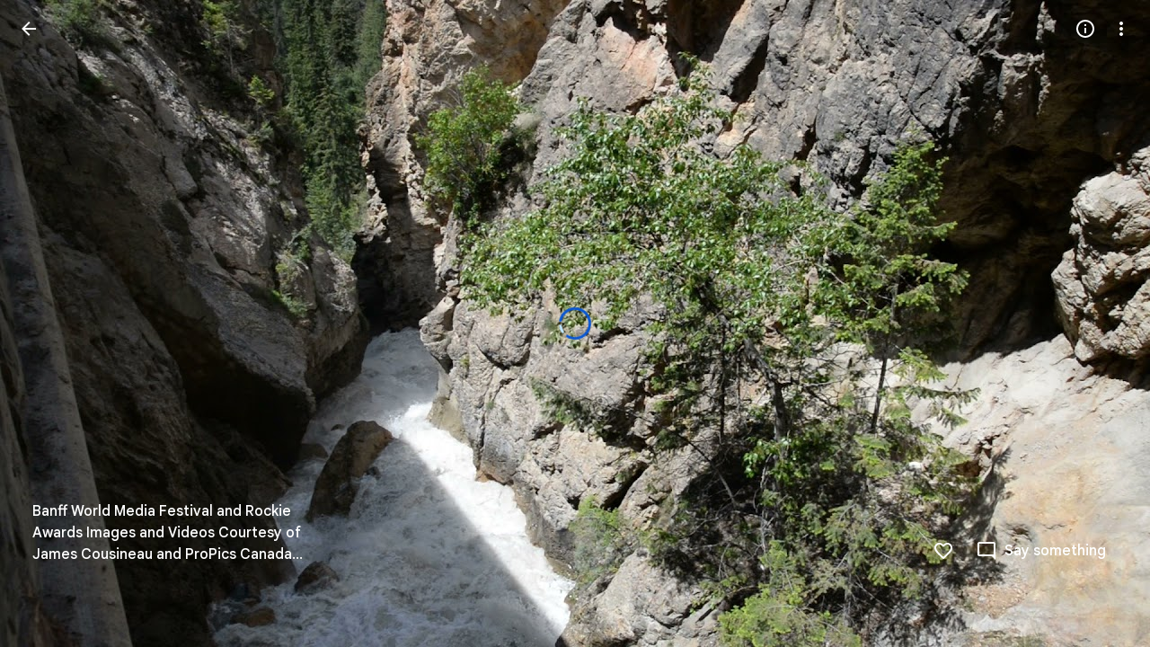

--- FILE ---
content_type: text/html; charset=utf-8
request_url: https://youtube.googleapis.com/embed/?autohide=1&ps=picasaweb&use_native_controls=0&enablecastapi=0&pipable=false&color=white&mute=false&aria_label=Google%20Photos%20Video%20Player&enablejsapi=1&origin=https%3A%2F%2Fphotos.google.com&widgetid=1&forigin=https%3A%2F%2Fphotos.google.com%2Fshare%2FAF1QipOe1-hKrh7nB1KAgzeVDyInqjd21Du-BdAdzRpCIFnkrig0eyOiHV1il-_63ECBmg%2Fphoto%2FAF1QipOi3xcOnEyOONGj5jG9-57mc4YLx4PzJBKPekqO%3Fkey%3DX1Yzcl9uTS02bVVuelcyTzV6a05jck9VeXNHTVlR&aoriginsup=1&vf=6
body_size: 42959
content:
<!DOCTYPE html><html lang="en" dir="ltr" data-cast-api-enabled="true"><head><meta name="viewport" content="width=device-width, initial-scale=1"><meta name="robots" content="noindex"><script nonce="G1TC5EIc5Q1HMeo8Kgg3wQ">if ('undefined' == typeof Symbol || 'undefined' == typeof Symbol.iterator) {delete Array.prototype.entries;}</script><style name="www-roboto" nonce="n1ghZNFo9Tjxo3QxIBSj7Q">@font-face{font-family:'Roboto';font-style:normal;font-weight:400;font-stretch:100%;src:url(//fonts.gstatic.com/s/roboto/v48/KFO7CnqEu92Fr1ME7kSn66aGLdTylUAMa3GUBHMdazTgWw.woff2)format('woff2');unicode-range:U+0460-052F,U+1C80-1C8A,U+20B4,U+2DE0-2DFF,U+A640-A69F,U+FE2E-FE2F;}@font-face{font-family:'Roboto';font-style:normal;font-weight:400;font-stretch:100%;src:url(//fonts.gstatic.com/s/roboto/v48/KFO7CnqEu92Fr1ME7kSn66aGLdTylUAMa3iUBHMdazTgWw.woff2)format('woff2');unicode-range:U+0301,U+0400-045F,U+0490-0491,U+04B0-04B1,U+2116;}@font-face{font-family:'Roboto';font-style:normal;font-weight:400;font-stretch:100%;src:url(//fonts.gstatic.com/s/roboto/v48/KFO7CnqEu92Fr1ME7kSn66aGLdTylUAMa3CUBHMdazTgWw.woff2)format('woff2');unicode-range:U+1F00-1FFF;}@font-face{font-family:'Roboto';font-style:normal;font-weight:400;font-stretch:100%;src:url(//fonts.gstatic.com/s/roboto/v48/KFO7CnqEu92Fr1ME7kSn66aGLdTylUAMa3-UBHMdazTgWw.woff2)format('woff2');unicode-range:U+0370-0377,U+037A-037F,U+0384-038A,U+038C,U+038E-03A1,U+03A3-03FF;}@font-face{font-family:'Roboto';font-style:normal;font-weight:400;font-stretch:100%;src:url(//fonts.gstatic.com/s/roboto/v48/KFO7CnqEu92Fr1ME7kSn66aGLdTylUAMawCUBHMdazTgWw.woff2)format('woff2');unicode-range:U+0302-0303,U+0305,U+0307-0308,U+0310,U+0312,U+0315,U+031A,U+0326-0327,U+032C,U+032F-0330,U+0332-0333,U+0338,U+033A,U+0346,U+034D,U+0391-03A1,U+03A3-03A9,U+03B1-03C9,U+03D1,U+03D5-03D6,U+03F0-03F1,U+03F4-03F5,U+2016-2017,U+2034-2038,U+203C,U+2040,U+2043,U+2047,U+2050,U+2057,U+205F,U+2070-2071,U+2074-208E,U+2090-209C,U+20D0-20DC,U+20E1,U+20E5-20EF,U+2100-2112,U+2114-2115,U+2117-2121,U+2123-214F,U+2190,U+2192,U+2194-21AE,U+21B0-21E5,U+21F1-21F2,U+21F4-2211,U+2213-2214,U+2216-22FF,U+2308-230B,U+2310,U+2319,U+231C-2321,U+2336-237A,U+237C,U+2395,U+239B-23B7,U+23D0,U+23DC-23E1,U+2474-2475,U+25AF,U+25B3,U+25B7,U+25BD,U+25C1,U+25CA,U+25CC,U+25FB,U+266D-266F,U+27C0-27FF,U+2900-2AFF,U+2B0E-2B11,U+2B30-2B4C,U+2BFE,U+3030,U+FF5B,U+FF5D,U+1D400-1D7FF,U+1EE00-1EEFF;}@font-face{font-family:'Roboto';font-style:normal;font-weight:400;font-stretch:100%;src:url(//fonts.gstatic.com/s/roboto/v48/KFO7CnqEu92Fr1ME7kSn66aGLdTylUAMaxKUBHMdazTgWw.woff2)format('woff2');unicode-range:U+0001-000C,U+000E-001F,U+007F-009F,U+20DD-20E0,U+20E2-20E4,U+2150-218F,U+2190,U+2192,U+2194-2199,U+21AF,U+21E6-21F0,U+21F3,U+2218-2219,U+2299,U+22C4-22C6,U+2300-243F,U+2440-244A,U+2460-24FF,U+25A0-27BF,U+2800-28FF,U+2921-2922,U+2981,U+29BF,U+29EB,U+2B00-2BFF,U+4DC0-4DFF,U+FFF9-FFFB,U+10140-1018E,U+10190-1019C,U+101A0,U+101D0-101FD,U+102E0-102FB,U+10E60-10E7E,U+1D2C0-1D2D3,U+1D2E0-1D37F,U+1F000-1F0FF,U+1F100-1F1AD,U+1F1E6-1F1FF,U+1F30D-1F30F,U+1F315,U+1F31C,U+1F31E,U+1F320-1F32C,U+1F336,U+1F378,U+1F37D,U+1F382,U+1F393-1F39F,U+1F3A7-1F3A8,U+1F3AC-1F3AF,U+1F3C2,U+1F3C4-1F3C6,U+1F3CA-1F3CE,U+1F3D4-1F3E0,U+1F3ED,U+1F3F1-1F3F3,U+1F3F5-1F3F7,U+1F408,U+1F415,U+1F41F,U+1F426,U+1F43F,U+1F441-1F442,U+1F444,U+1F446-1F449,U+1F44C-1F44E,U+1F453,U+1F46A,U+1F47D,U+1F4A3,U+1F4B0,U+1F4B3,U+1F4B9,U+1F4BB,U+1F4BF,U+1F4C8-1F4CB,U+1F4D6,U+1F4DA,U+1F4DF,U+1F4E3-1F4E6,U+1F4EA-1F4ED,U+1F4F7,U+1F4F9-1F4FB,U+1F4FD-1F4FE,U+1F503,U+1F507-1F50B,U+1F50D,U+1F512-1F513,U+1F53E-1F54A,U+1F54F-1F5FA,U+1F610,U+1F650-1F67F,U+1F687,U+1F68D,U+1F691,U+1F694,U+1F698,U+1F6AD,U+1F6B2,U+1F6B9-1F6BA,U+1F6BC,U+1F6C6-1F6CF,U+1F6D3-1F6D7,U+1F6E0-1F6EA,U+1F6F0-1F6F3,U+1F6F7-1F6FC,U+1F700-1F7FF,U+1F800-1F80B,U+1F810-1F847,U+1F850-1F859,U+1F860-1F887,U+1F890-1F8AD,U+1F8B0-1F8BB,U+1F8C0-1F8C1,U+1F900-1F90B,U+1F93B,U+1F946,U+1F984,U+1F996,U+1F9E9,U+1FA00-1FA6F,U+1FA70-1FA7C,U+1FA80-1FA89,U+1FA8F-1FAC6,U+1FACE-1FADC,U+1FADF-1FAE9,U+1FAF0-1FAF8,U+1FB00-1FBFF;}@font-face{font-family:'Roboto';font-style:normal;font-weight:400;font-stretch:100%;src:url(//fonts.gstatic.com/s/roboto/v48/KFO7CnqEu92Fr1ME7kSn66aGLdTylUAMa3OUBHMdazTgWw.woff2)format('woff2');unicode-range:U+0102-0103,U+0110-0111,U+0128-0129,U+0168-0169,U+01A0-01A1,U+01AF-01B0,U+0300-0301,U+0303-0304,U+0308-0309,U+0323,U+0329,U+1EA0-1EF9,U+20AB;}@font-face{font-family:'Roboto';font-style:normal;font-weight:400;font-stretch:100%;src:url(//fonts.gstatic.com/s/roboto/v48/KFO7CnqEu92Fr1ME7kSn66aGLdTylUAMa3KUBHMdazTgWw.woff2)format('woff2');unicode-range:U+0100-02BA,U+02BD-02C5,U+02C7-02CC,U+02CE-02D7,U+02DD-02FF,U+0304,U+0308,U+0329,U+1D00-1DBF,U+1E00-1E9F,U+1EF2-1EFF,U+2020,U+20A0-20AB,U+20AD-20C0,U+2113,U+2C60-2C7F,U+A720-A7FF;}@font-face{font-family:'Roboto';font-style:normal;font-weight:400;font-stretch:100%;src:url(//fonts.gstatic.com/s/roboto/v48/KFO7CnqEu92Fr1ME7kSn66aGLdTylUAMa3yUBHMdazQ.woff2)format('woff2');unicode-range:U+0000-00FF,U+0131,U+0152-0153,U+02BB-02BC,U+02C6,U+02DA,U+02DC,U+0304,U+0308,U+0329,U+2000-206F,U+20AC,U+2122,U+2191,U+2193,U+2212,U+2215,U+FEFF,U+FFFD;}@font-face{font-family:'Roboto';font-style:normal;font-weight:500;font-stretch:100%;src:url(//fonts.gstatic.com/s/roboto/v48/KFO7CnqEu92Fr1ME7kSn66aGLdTylUAMa3GUBHMdazTgWw.woff2)format('woff2');unicode-range:U+0460-052F,U+1C80-1C8A,U+20B4,U+2DE0-2DFF,U+A640-A69F,U+FE2E-FE2F;}@font-face{font-family:'Roboto';font-style:normal;font-weight:500;font-stretch:100%;src:url(//fonts.gstatic.com/s/roboto/v48/KFO7CnqEu92Fr1ME7kSn66aGLdTylUAMa3iUBHMdazTgWw.woff2)format('woff2');unicode-range:U+0301,U+0400-045F,U+0490-0491,U+04B0-04B1,U+2116;}@font-face{font-family:'Roboto';font-style:normal;font-weight:500;font-stretch:100%;src:url(//fonts.gstatic.com/s/roboto/v48/KFO7CnqEu92Fr1ME7kSn66aGLdTylUAMa3CUBHMdazTgWw.woff2)format('woff2');unicode-range:U+1F00-1FFF;}@font-face{font-family:'Roboto';font-style:normal;font-weight:500;font-stretch:100%;src:url(//fonts.gstatic.com/s/roboto/v48/KFO7CnqEu92Fr1ME7kSn66aGLdTylUAMa3-UBHMdazTgWw.woff2)format('woff2');unicode-range:U+0370-0377,U+037A-037F,U+0384-038A,U+038C,U+038E-03A1,U+03A3-03FF;}@font-face{font-family:'Roboto';font-style:normal;font-weight:500;font-stretch:100%;src:url(//fonts.gstatic.com/s/roboto/v48/KFO7CnqEu92Fr1ME7kSn66aGLdTylUAMawCUBHMdazTgWw.woff2)format('woff2');unicode-range:U+0302-0303,U+0305,U+0307-0308,U+0310,U+0312,U+0315,U+031A,U+0326-0327,U+032C,U+032F-0330,U+0332-0333,U+0338,U+033A,U+0346,U+034D,U+0391-03A1,U+03A3-03A9,U+03B1-03C9,U+03D1,U+03D5-03D6,U+03F0-03F1,U+03F4-03F5,U+2016-2017,U+2034-2038,U+203C,U+2040,U+2043,U+2047,U+2050,U+2057,U+205F,U+2070-2071,U+2074-208E,U+2090-209C,U+20D0-20DC,U+20E1,U+20E5-20EF,U+2100-2112,U+2114-2115,U+2117-2121,U+2123-214F,U+2190,U+2192,U+2194-21AE,U+21B0-21E5,U+21F1-21F2,U+21F4-2211,U+2213-2214,U+2216-22FF,U+2308-230B,U+2310,U+2319,U+231C-2321,U+2336-237A,U+237C,U+2395,U+239B-23B7,U+23D0,U+23DC-23E1,U+2474-2475,U+25AF,U+25B3,U+25B7,U+25BD,U+25C1,U+25CA,U+25CC,U+25FB,U+266D-266F,U+27C0-27FF,U+2900-2AFF,U+2B0E-2B11,U+2B30-2B4C,U+2BFE,U+3030,U+FF5B,U+FF5D,U+1D400-1D7FF,U+1EE00-1EEFF;}@font-face{font-family:'Roboto';font-style:normal;font-weight:500;font-stretch:100%;src:url(//fonts.gstatic.com/s/roboto/v48/KFO7CnqEu92Fr1ME7kSn66aGLdTylUAMaxKUBHMdazTgWw.woff2)format('woff2');unicode-range:U+0001-000C,U+000E-001F,U+007F-009F,U+20DD-20E0,U+20E2-20E4,U+2150-218F,U+2190,U+2192,U+2194-2199,U+21AF,U+21E6-21F0,U+21F3,U+2218-2219,U+2299,U+22C4-22C6,U+2300-243F,U+2440-244A,U+2460-24FF,U+25A0-27BF,U+2800-28FF,U+2921-2922,U+2981,U+29BF,U+29EB,U+2B00-2BFF,U+4DC0-4DFF,U+FFF9-FFFB,U+10140-1018E,U+10190-1019C,U+101A0,U+101D0-101FD,U+102E0-102FB,U+10E60-10E7E,U+1D2C0-1D2D3,U+1D2E0-1D37F,U+1F000-1F0FF,U+1F100-1F1AD,U+1F1E6-1F1FF,U+1F30D-1F30F,U+1F315,U+1F31C,U+1F31E,U+1F320-1F32C,U+1F336,U+1F378,U+1F37D,U+1F382,U+1F393-1F39F,U+1F3A7-1F3A8,U+1F3AC-1F3AF,U+1F3C2,U+1F3C4-1F3C6,U+1F3CA-1F3CE,U+1F3D4-1F3E0,U+1F3ED,U+1F3F1-1F3F3,U+1F3F5-1F3F7,U+1F408,U+1F415,U+1F41F,U+1F426,U+1F43F,U+1F441-1F442,U+1F444,U+1F446-1F449,U+1F44C-1F44E,U+1F453,U+1F46A,U+1F47D,U+1F4A3,U+1F4B0,U+1F4B3,U+1F4B9,U+1F4BB,U+1F4BF,U+1F4C8-1F4CB,U+1F4D6,U+1F4DA,U+1F4DF,U+1F4E3-1F4E6,U+1F4EA-1F4ED,U+1F4F7,U+1F4F9-1F4FB,U+1F4FD-1F4FE,U+1F503,U+1F507-1F50B,U+1F50D,U+1F512-1F513,U+1F53E-1F54A,U+1F54F-1F5FA,U+1F610,U+1F650-1F67F,U+1F687,U+1F68D,U+1F691,U+1F694,U+1F698,U+1F6AD,U+1F6B2,U+1F6B9-1F6BA,U+1F6BC,U+1F6C6-1F6CF,U+1F6D3-1F6D7,U+1F6E0-1F6EA,U+1F6F0-1F6F3,U+1F6F7-1F6FC,U+1F700-1F7FF,U+1F800-1F80B,U+1F810-1F847,U+1F850-1F859,U+1F860-1F887,U+1F890-1F8AD,U+1F8B0-1F8BB,U+1F8C0-1F8C1,U+1F900-1F90B,U+1F93B,U+1F946,U+1F984,U+1F996,U+1F9E9,U+1FA00-1FA6F,U+1FA70-1FA7C,U+1FA80-1FA89,U+1FA8F-1FAC6,U+1FACE-1FADC,U+1FADF-1FAE9,U+1FAF0-1FAF8,U+1FB00-1FBFF;}@font-face{font-family:'Roboto';font-style:normal;font-weight:500;font-stretch:100%;src:url(//fonts.gstatic.com/s/roboto/v48/KFO7CnqEu92Fr1ME7kSn66aGLdTylUAMa3OUBHMdazTgWw.woff2)format('woff2');unicode-range:U+0102-0103,U+0110-0111,U+0128-0129,U+0168-0169,U+01A0-01A1,U+01AF-01B0,U+0300-0301,U+0303-0304,U+0308-0309,U+0323,U+0329,U+1EA0-1EF9,U+20AB;}@font-face{font-family:'Roboto';font-style:normal;font-weight:500;font-stretch:100%;src:url(//fonts.gstatic.com/s/roboto/v48/KFO7CnqEu92Fr1ME7kSn66aGLdTylUAMa3KUBHMdazTgWw.woff2)format('woff2');unicode-range:U+0100-02BA,U+02BD-02C5,U+02C7-02CC,U+02CE-02D7,U+02DD-02FF,U+0304,U+0308,U+0329,U+1D00-1DBF,U+1E00-1E9F,U+1EF2-1EFF,U+2020,U+20A0-20AB,U+20AD-20C0,U+2113,U+2C60-2C7F,U+A720-A7FF;}@font-face{font-family:'Roboto';font-style:normal;font-weight:500;font-stretch:100%;src:url(//fonts.gstatic.com/s/roboto/v48/KFO7CnqEu92Fr1ME7kSn66aGLdTylUAMa3yUBHMdazQ.woff2)format('woff2');unicode-range:U+0000-00FF,U+0131,U+0152-0153,U+02BB-02BC,U+02C6,U+02DA,U+02DC,U+0304,U+0308,U+0329,U+2000-206F,U+20AC,U+2122,U+2191,U+2193,U+2212,U+2215,U+FEFF,U+FFFD;}</style><script name="www-roboto" nonce="G1TC5EIc5Q1HMeo8Kgg3wQ">if (document.fonts && document.fonts.load) {document.fonts.load("400 10pt Roboto", "E"); document.fonts.load("500 10pt Roboto", "E");}</script><link rel="stylesheet" href="/s/player/c9168c90/www-player.css" name="www-player" nonce="n1ghZNFo9Tjxo3QxIBSj7Q"><style nonce="n1ghZNFo9Tjxo3QxIBSj7Q">html {overflow: hidden;}body {font: 12px Roboto, Arial, sans-serif; background-color: #000; color: #fff; height: 100%; width: 100%; overflow: hidden; position: absolute; margin: 0; padding: 0;}#player {width: 100%; height: 100%;}h1 {text-align: center; color: #fff;}h3 {margin-top: 6px; margin-bottom: 3px;}.player-unavailable {position: absolute; top: 0; left: 0; right: 0; bottom: 0; padding: 25px; font-size: 13px; background: url(/img/meh7.png) 50% 65% no-repeat;}.player-unavailable .message {text-align: left; margin: 0 -5px 15px; padding: 0 5px 14px; border-bottom: 1px solid #888; font-size: 19px; font-weight: normal;}.player-unavailable a {color: #167ac6; text-decoration: none;}</style><script nonce="G1TC5EIc5Q1HMeo8Kgg3wQ">var ytcsi={gt:function(n){n=(n||"")+"data_";return ytcsi[n]||(ytcsi[n]={tick:{},info:{},gel:{preLoggedGelInfos:[]}})},now:window.performance&&window.performance.timing&&window.performance.now&&window.performance.timing.navigationStart?function(){return window.performance.timing.navigationStart+window.performance.now()}:function(){return(new Date).getTime()},tick:function(l,t,n){var ticks=ytcsi.gt(n).tick;var v=t||ytcsi.now();if(ticks[l]){ticks["_"+l]=ticks["_"+l]||[ticks[l]];ticks["_"+l].push(v)}ticks[l]=
v},info:function(k,v,n){ytcsi.gt(n).info[k]=v},infoGel:function(p,n){ytcsi.gt(n).gel.preLoggedGelInfos.push(p)},setStart:function(t,n){ytcsi.tick("_start",t,n)}};
(function(w,d){function isGecko(){if(!w.navigator)return false;try{if(w.navigator.userAgentData&&w.navigator.userAgentData.brands&&w.navigator.userAgentData.brands.length){var brands=w.navigator.userAgentData.brands;var i=0;for(;i<brands.length;i++)if(brands[i]&&brands[i].brand==="Firefox")return true;return false}}catch(e){setTimeout(function(){throw e;})}if(!w.navigator.userAgent)return false;var ua=w.navigator.userAgent;return ua.indexOf("Gecko")>0&&ua.toLowerCase().indexOf("webkit")<0&&ua.indexOf("Edge")<
0&&ua.indexOf("Trident")<0&&ua.indexOf("MSIE")<0}ytcsi.setStart(w.performance?w.performance.timing.responseStart:null);var isPrerender=(d.visibilityState||d.webkitVisibilityState)=="prerender";var vName=!d.visibilityState&&d.webkitVisibilityState?"webkitvisibilitychange":"visibilitychange";if(isPrerender){var startTick=function(){ytcsi.setStart();d.removeEventListener(vName,startTick)};d.addEventListener(vName,startTick,false)}if(d.addEventListener)d.addEventListener(vName,function(){ytcsi.tick("vc")},
false);if(isGecko()){var isHidden=(d.visibilityState||d.webkitVisibilityState)=="hidden";if(isHidden)ytcsi.tick("vc")}var slt=function(el,t){setTimeout(function(){var n=ytcsi.now();el.loadTime=n;if(el.slt)el.slt()},t)};w.__ytRIL=function(el){if(!el.getAttribute("data-thumb"))if(w.requestAnimationFrame)w.requestAnimationFrame(function(){slt(el,0)});else slt(el,16)}})(window,document);
</script><script nonce="G1TC5EIc5Q1HMeo8Kgg3wQ">var ytcfg={d:function(){return window.yt&&yt.config_||ytcfg.data_||(ytcfg.data_={})},get:function(k,o){return k in ytcfg.d()?ytcfg.d()[k]:o},set:function(){var a=arguments;if(a.length>1)ytcfg.d()[a[0]]=a[1];else{var k;for(k in a[0])ytcfg.d()[k]=a[0][k]}}};
ytcfg.set({"CLIENT_CANARY_STATE":"none","DEVICE":"cbr\u003dChrome\u0026cbrand\u003dapple\u0026cbrver\u003d131.0.0.0\u0026ceng\u003dWebKit\u0026cengver\u003d537.36\u0026cos\u003dMacintosh\u0026cosver\u003d10_15_7\u0026cplatform\u003dDESKTOP","EVENT_ID":"CjF0abyBLMqe_bkP777VyQQ","EXPERIMENT_FLAGS":{"ab_det_apb_b":true,"ab_det_apm":true,"ab_det_el_h":true,"ab_det_em_inj":true,"ab_fk_sk_cl":true,"ab_l_sig_st":true,"ab_l_sig_st_e":true,"action_companion_center_align_description":true,"allow_skip_networkless":true,"always_send_and_write":true,"att_web_record_metrics":true,"attmusi":true,"c3_enable_button_impression_logging":true,"c3_watch_page_component":true,"cancel_pending_navs":true,"clean_up_manual_attribution_header":true,"config_age_report_killswitch":true,"cow_optimize_idom_compat":true,"csi_on_gel":true,"delhi_mweb_colorful_sd":true,"delhi_mweb_colorful_sd_v2":true,"deprecate_pair_servlet_enabled":true,"desktop_sparkles_light_cta_button":true,"disable_cached_masthead_data":true,"disable_child_node_auto_formatted_strings":true,"disable_log_to_visitor_layer":true,"disable_pacf_logging_for_memory_limited_tv":true,"embeds_enable_eid_enforcement_for_youtube":true,"embeds_enable_info_panel_dismissal":true,"embeds_enable_pfp_always_unbranded":true,"embeds_muted_autoplay_sound_fix":true,"embeds_serve_es6_client":true,"embeds_web_nwl_disable_nocookie":true,"embeds_web_updated_shorts_definition_fix":true,"enable_active_view_display_ad_renderer_web_home":true,"enable_ad_disclosure_banner_a11y_fix":true,"enable_client_sli_logging":true,"enable_client_streamz_web":true,"enable_client_ve_spec":true,"enable_cloud_save_error_popup_after_retry":true,"enable_dai_sdf_h5_preroll":true,"enable_datasync_id_header_in_web_vss_pings":true,"enable_default_mono_cta_migration_web_client":true,"enable_docked_chat_messages":true,"enable_entity_store_from_dependency_injection":true,"enable_inline_muted_playback_on_web_search":true,"enable_inline_muted_playback_on_web_search_for_vdc":true,"enable_inline_muted_playback_on_web_search_for_vdcb":true,"enable_is_extended_monitoring":true,"enable_is_mini_app_page_active_bugfix":true,"enable_logging_first_user_action_after_game_ready":true,"enable_ltc_param_fetch_from_innertube":true,"enable_masthead_mweb_padding_fix":true,"enable_menu_renderer_button_in_mweb_hclr":true,"enable_mini_app_command_handler_mweb_fix":true,"enable_mini_guide_downloads_item":true,"enable_mixed_direction_formatted_strings":true,"enable_mweb_new_caption_language_picker":true,"enable_names_handles_account_switcher":true,"enable_network_request_logging_on_game_events":true,"enable_new_paid_product_placement":true,"enable_open_in_new_tab_icon_for_short_dr_for_desktop_search":true,"enable_open_yt_content":true,"enable_origin_query_parameter_bugfix":true,"enable_pause_ads_on_ytv_html5":true,"enable_payments_purchase_manager":true,"enable_pdp_icon_prefetch":true,"enable_pl_r_si_fa":true,"enable_place_pivot_url":true,"enable_pv_screen_modern_text":true,"enable_removing_navbar_title_on_hashtag_page_mweb":true,"enable_rta_manager":true,"enable_sdf_companion_h5":true,"enable_sdf_dai_h5_midroll":true,"enable_sdf_h5_endemic_mid_post_roll":true,"enable_sdf_on_h5_unplugged_vod_midroll":true,"enable_sdf_shorts_player_bytes_h5":true,"enable_sending_unwrapped_game_audio_as_serialized_metadata":true,"enable_sfv_effect_pivot_url":true,"enable_shorts_new_carousel":true,"enable_skip_ad_guidance_prompt":true,"enable_skippable_ads_for_unplugged_ad_pod":true,"enable_smearing_expansion_dai":true,"enable_time_out_messages":true,"enable_timeline_view_modern_transcript_fe":true,"enable_video_display_compact_button_group_for_desktop_search":true,"enable_web_delhi_icons":true,"enable_web_home_top_landscape_image_layout_level_click":true,"enable_web_tiered_gel":true,"enable_window_constrained_buy_flow_dialog":true,"enable_wiz_queue_effect_and_on_init_initial_runs":true,"enable_ypc_spinners":true,"enable_yt_ata_iframe_authuser":true,"export_networkless_options":true,"export_player_version_to_ytconfig":true,"fill_single_video_with_notify_to_lasr":true,"fix_ad_miniplayer_controls_rendering":true,"fix_ads_tracking_for_swf_config_deprecation_mweb":true,"h5_companion_enable_adcpn_macro_substitution_for_click_pings":true,"h5_inplayer_enable_adcpn_macro_substitution_for_click_pings":true,"h5_reset_cache_and_filter_before_update_masthead":true,"hide_channel_creation_title_for_mweb":true,"high_ccv_client_side_caching_h5":true,"html5_log_trigger_events_with_debug_data":true,"html5_ssdai_enable_media_end_cue_range":true,"il_attach_cache_limit":true,"il_use_view_model_logging_context":true,"is_browser_support_for_webcam_streaming":true,"json_condensed_response":true,"kev_adb_pg":true,"kevlar_enable_download_to_mobile":true,"kevlar_gel_error_routing":true,"kevlar_watch_cinematics":true,"live_chat_enable_controller_extraction":true,"live_chat_enable_rta_manager":true,"log_click_with_layer_from_element_in_command_handler":true,"mdx_enable_privacy_disclosure_ui":true,"mdx_load_cast_api_bootstrap_script":true,"medium_progress_bar_modification":true,"migrate_remaining_web_ad_badges_to_innertube":true,"mobile_account_menu_refresh":true,"mweb_account_linking_noapp":true,"mweb_after_render_to_scheduler":true,"mweb_allow_modern_search_suggest_behavior":true,"mweb_animated_actions":true,"mweb_app_upsell_button_direct_to_app":true,"mweb_c3_enable_adaptive_signals":true,"mweb_c3_library_page_enable_recent_shelf":true,"mweb_c3_remove_web_navigation_endpoint_data":true,"mweb_c3_use_canonical_from_player_response":true,"mweb_cinematic_watch":true,"mweb_command_handler":true,"mweb_delay_watch_initial_data":true,"mweb_disable_searchbar_scroll":true,"mweb_enable_fine_scrubbing_for_recs":true,"mweb_enable_keto_batch_player_fullscreen":true,"mweb_enable_keto_batch_player_progress_bar":true,"mweb_enable_keto_batch_player_tooltips":true,"mweb_enable_lockup_view_model_for_ucp":true,"mweb_enable_mix_panel_title_metadata":true,"mweb_enable_more_drawer":true,"mweb_enable_optional_fullscreen_landscape_locking":true,"mweb_enable_overlay_touch_manager":true,"mweb_enable_premium_carve_out_fix":true,"mweb_enable_refresh_detection":true,"mweb_enable_search_imp":true,"mweb_enable_shorts_pivot_button":true,"mweb_enable_shorts_video_preload":true,"mweb_enable_skippables_on_jio_phone":true,"mweb_enable_two_line_title_on_shorts":true,"mweb_enable_varispeed_controller":true,"mweb_enable_watch_feed_infinite_scroll":true,"mweb_enable_wrapped_unplugged_pause_membership_dialog_renderer":true,"mweb_fix_monitor_visibility_after_render":true,"mweb_force_ios_fallback_to_native_control":true,"mweb_fp_auto_fullscreen":true,"mweb_fullscreen_controls":true,"mweb_fullscreen_controls_action_buttons":true,"mweb_fullscreen_watch_system":true,"mweb_home_reactive_shorts":true,"mweb_innertube_search_command":true,"mweb_kaios_enable_autoplay_switch_view_model":true,"mweb_lang_in_html":true,"mweb_like_button_synced_with_entities":true,"mweb_logo_use_home_page_ve":true,"mweb_native_control_in_faux_fullscreen_shared":true,"mweb_player_control_on_hover":true,"mweb_player_delhi_dtts":true,"mweb_player_settings_use_bottom_sheet":true,"mweb_player_show_previous_next_buttons_in_playlist":true,"mweb_player_skip_no_op_state_changes":true,"mweb_player_user_select_none":true,"mweb_playlist_engagement_panel":true,"mweb_progress_bar_seek_on_mouse_click":true,"mweb_pull_2_full":true,"mweb_pull_2_full_enable_touch_handlers":true,"mweb_schedule_warm_watch_response":true,"mweb_searchbox_legacy_navigation":true,"mweb_see_fewer_shorts":true,"mweb_shorts_comments_panel_id_change":true,"mweb_shorts_early_continuation":true,"mweb_show_ios_smart_banner":true,"mweb_show_sign_in_button_from_header":true,"mweb_use_server_url_on_startup":true,"mweb_watch_captions_enable_auto_translate":true,"mweb_watch_captions_set_default_size":true,"mweb_watch_stop_scheduler_on_player_response":true,"mweb_watchfeed_big_thumbnails":true,"mweb_yt_searchbox":true,"networkless_logging":true,"no_client_ve_attach_unless_shown":true,"pageid_as_header_web":true,"playback_settings_use_switch_menu":true,"player_controls_autonav_fix":true,"player_controls_skip_double_signal_update":true,"polymer_bad_build_labels":true,"polymer_verifiy_app_state":true,"qoe_send_and_write":true,"remove_chevron_from_ad_disclosure_banner_h5":true,"remove_masthead_channel_banner_on_refresh":true,"remove_slot_id_exited_trigger_for_dai_in_player_slot_expire":true,"replace_client_url_parsing_with_server_signal":true,"service_worker_enabled":true,"service_worker_push_enabled":true,"service_worker_push_home_page_prompt":true,"service_worker_push_watch_page_prompt":true,"shell_load_gcf":true,"shorten_initial_gel_batch_timeout":true,"should_use_yt_voice_endpoint_in_kaios":true,"smarter_ve_dedupping":true,"speedmaster_no_seek":true,"stop_handling_click_for_non_rendering_overlay_layout":true,"suppress_error_204_logging":true,"synced_panel_scrolling_controller":true,"use_event_time_ms_header":true,"use_fifo_for_networkless":true,"use_request_time_ms_header":true,"use_session_based_sampling":true,"use_thumbnail_overlay_time_status_renderer_for_live_badge":true,"vss_final_ping_send_and_write":true,"vss_playback_use_send_and_write":true,"web_adaptive_repeat_ase":true,"web_always_load_chat_support":true,"web_animated_like":true,"web_api_url":true,"web_attributed_string_deep_equal_bugfix":true,"web_autonav_allow_off_by_default":true,"web_button_vm_refactor_disabled":true,"web_c3_log_app_init_finish":true,"web_csi_action_sampling_enabled":true,"web_dedupe_ve_grafting":true,"web_disable_backdrop_filter":true,"web_enable_ab_rsp_cl":true,"web_enable_course_icon_update":true,"web_enable_error_204":true,"web_fix_segmented_like_dislike_undefined":true,"web_gcf_hashes_innertube":true,"web_gel_timeout_cap":true,"web_metadata_carousel_elref_bugfix":true,"web_parent_target_for_sheets":true,"web_persist_server_autonav_state_on_client":true,"web_playback_associated_log_ctt":true,"web_playback_associated_ve":true,"web_prefetch_preload_video":true,"web_progress_bar_draggable":true,"web_resizable_advertiser_banner_on_masthead_safari_fix":true,"web_shorts_just_watched_on_channel_and_pivot_study":true,"web_shorts_just_watched_overlay":true,"web_update_panel_visibility_logging_fix":true,"web_video_attribute_view_model_a11y_fix":true,"web_watch_controls_state_signals":true,"web_wiz_attributed_string":true,"webfe_mweb_watch_microdata":true,"webfe_watch_shorts_canonical_url_fix":true,"webpo_exit_on_net_err":true,"wiz_diff_overwritable":true,"woffle_used_state_report":true,"wpo_gel_strz":true,"H5_async_logging_delay_ms":30000.0,"attention_logging_scroll_throttle":500.0,"autoplay_pause_by_lact_sampling_fraction":0.0,"cinematic_watch_effect_opacity":0.4,"log_window_onerror_fraction":0.1,"speedmaster_playback_rate":2.0,"tv_pacf_logging_sample_rate":0.01,"web_attention_logging_scroll_throttle":500.0,"web_load_prediction_threshold":0.1,"web_navigation_prediction_threshold":0.1,"web_pbj_log_warning_rate":0.0,"web_system_health_fraction":0.01,"ytidb_transaction_ended_event_rate_limit":0.02,"active_time_update_interval_ms":10000,"att_init_delay":500,"autoplay_pause_by_lact_sec":0,"botguard_async_snapshot_timeout_ms":3000,"check_navigator_accuracy_timeout_ms":0,"cinematic_watch_css_filter_blur_strength":40,"cinematic_watch_fade_out_duration":500,"close_webview_delay_ms":100,"cloud_save_game_data_rate_limit_ms":3000,"compression_disable_point":10,"custom_active_view_tos_timeout_ms":3600000,"embeds_widget_poll_interval_ms":0,"gel_min_batch_size":3,"gel_queue_timeout_max_ms":60000,"get_async_timeout_ms":60000,"hide_cta_for_home_web_video_ads_animate_in_time":2,"html5_byterate_soft_cap":0,"initial_gel_batch_timeout":2000,"max_body_size_to_compress":500000,"max_prefetch_window_sec_for_livestream_optimization":10,"min_prefetch_offset_sec_for_livestream_optimization":20,"mini_app_container_iframe_src_update_delay_ms":0,"multiple_preview_news_duration_time":11000,"mweb_c3_toast_duration_ms":5000,"mweb_deep_link_fallback_timeout_ms":10000,"mweb_delay_response_received_actions":100,"mweb_fp_dpad_rate_limit_ms":0,"mweb_fp_dpad_watch_title_clamp_lines":0,"mweb_history_manager_cache_size":100,"mweb_ios_fullscreen_playback_transition_delay_ms":500,"mweb_ios_fullscreen_system_pause_epilson_ms":0,"mweb_override_response_store_expiration_ms":0,"mweb_shorts_early_continuation_trigger_threshold":4,"mweb_w2w_max_age_seconds":0,"mweb_watch_captions_default_size":2,"neon_dark_launch_gradient_count":0,"network_polling_interval":30000,"play_click_interval_ms":30000,"play_ping_interval_ms":10000,"prefetch_comments_ms_after_video":0,"send_config_hash_timer":0,"service_worker_push_logged_out_prompt_watches":-1,"service_worker_push_prompt_cap":-1,"service_worker_push_prompt_delay_microseconds":3888000000000,"slow_compressions_before_abandon_count":4,"speedmaster_cancellation_movement_dp":10,"speedmaster_touch_activation_ms":500,"web_attention_logging_throttle":500,"web_foreground_heartbeat_interval_ms":28000,"web_gel_debounce_ms":10000,"web_logging_max_batch":100,"web_max_tracing_events":50,"web_tracing_session_replay":0,"wil_icon_max_concurrent_fetches":9999,"ytidb_remake_db_retries":3,"ytidb_reopen_db_retries":3,"WebClientReleaseProcessCritical__youtube_embeds_client_version_override":"","WebClientReleaseProcessCritical__youtube_embeds_web_client_version_override":"","WebClientReleaseProcessCritical__youtube_mweb_client_version_override":"","debug_forced_internalcountrycode":"","embeds_web_synth_ch_headers_banned_urls_regex":"","enable_web_media_service":"DISABLED","il_payload_scraping":"","live_chat_unicode_emoji_json_url":"https://www.gstatic.com/youtube/img/emojis/emojis-svg-9.json","mweb_deep_link_feature_tag_suffix":"11268432","mweb_enable_shorts_innertube_player_prefetch_trigger":"NONE","mweb_fp_dpad":"home,search,browse,channel,create_channel,experiments,settings,trending,oops,404,paid_memberships,sponsorship,premium,shorts","mweb_fp_dpad_linear_navigation":"","mweb_fp_dpad_linear_navigation_visitor":"","mweb_fp_dpad_visitor":"","mweb_preload_video_by_player_vars":"","place_pivot_triggering_container_alternate":"","place_pivot_triggering_counterfactual_container_alternate":"","service_worker_push_force_notification_prompt_tag":"1","service_worker_scope":"/","suggest_exp_str":"","web_client_version_override":"","kevlar_command_handler_command_banlist":[],"mini_app_ids_without_game_ready":["UgkxHHtsak1SC8mRGHMZewc4HzeAY3yhPPmJ","Ugkx7OgzFqE6z_5Mtf4YsotGfQNII1DF_RBm"],"web_op_signal_type_banlist":[],"web_tracing_enabled_spans":["event","command"]},"GAPI_HINT_PARAMS":"m;/_/scs/abc-static/_/js/k\u003dgapi.gapi.en.FZb77tO2YW4.O/d\u003d1/rs\u003dAHpOoo8lqavmo6ayfVxZovyDiP6g3TOVSQ/m\u003d__features__","GAPI_HOST":"https://apis.google.com","GAPI_LOCALE":"en_US","GL":"US","HL":"en","HTML_DIR":"ltr","HTML_LANG":"en","INNERTUBE_API_KEY":"AIzaSyAO_FJ2SlqU8Q4STEHLGCilw_Y9_11qcW8","INNERTUBE_API_VERSION":"v1","INNERTUBE_CLIENT_NAME":"WEB_EMBEDDED_PLAYER","INNERTUBE_CLIENT_VERSION":"1.20260119.01.00","INNERTUBE_CONTEXT":{"client":{"hl":"en","gl":"US","remoteHost":"3.141.23.68","deviceMake":"Apple","deviceModel":"","visitorData":"CgtVdklyVkg1TTVnayiK4tDLBjIKCgJVUxIEGgAgbg%3D%3D","userAgent":"Mozilla/5.0 (Macintosh; Intel Mac OS X 10_15_7) AppleWebKit/537.36 (KHTML, like Gecko) Chrome/131.0.0.0 Safari/537.36; ClaudeBot/1.0; +claudebot@anthropic.com),gzip(gfe)","clientName":"WEB_EMBEDDED_PLAYER","clientVersion":"1.20260119.01.00","osName":"Macintosh","osVersion":"10_15_7","originalUrl":"https://youtube.googleapis.com/embed?autohide\u003d1\u0026ps\u003dpicasaweb\u0026use_native_controls\u003d0\u0026enablecastapi\u003d0\u0026pipable\u003dfalse\u0026color\u003dwhite\u0026mute\u003dfalse\u0026aria_label\u003dGoogle+Photos+Video+Player\u0026enablejsapi\u003d1\u0026origin\u003dhttps%3A%2F%2Fphotos.google.com\u0026widgetid\u003d1\u0026forigin\u003dhttps%3A%2F%2Fphotos.google.com%2Fshare%2FAF1QipOe1-hKrh7nB1KAgzeVDyInqjd21Du-BdAdzRpCIFnkrig0eyOiHV1il-_63ECBmg%2Fphoto%2FAF1QipOi3xcOnEyOONGj5jG9-57mc4YLx4PzJBKPekqO%3Fkey%3DX1Yzcl9uTS02bVVuelcyTzV6a05jck9VeXNHTVlR\u0026aoriginsup\u003d1\u0026vf\u003d6","platform":"DESKTOP","clientFormFactor":"UNKNOWN_FORM_FACTOR","configInfo":{"appInstallData":"[base64]%3D"},"browserName":"Chrome","browserVersion":"131.0.0.0","acceptHeader":"text/html,application/xhtml+xml,application/xml;q\u003d0.9,image/webp,image/apng,*/*;q\u003d0.8,application/signed-exchange;v\u003db3;q\u003d0.9","deviceExperimentId":"ChxOelU1T0RjMU1qTTVNVEV6TlRZNU1EazNNQT09EIri0MsGGIri0MsG","rolloutToken":"CL2o9K_k7sSkahD4y8eKk6OSAxj4y8eKk6OSAw%3D%3D"},"user":{"lockedSafetyMode":false},"request":{"useSsl":true},"clickTracking":{"clickTrackingParams":"IhMIvK7HipOjkgMVSk8/AR1vXzVJ"}},"INNERTUBE_CONTEXT_CLIENT_NAME":56,"INNERTUBE_CONTEXT_CLIENT_VERSION":"1.20260119.01.00","INNERTUBE_CONTEXT_GL":"US","INNERTUBE_CONTEXT_HL":"en","LATEST_ECATCHER_SERVICE_TRACKING_PARAMS":{"client.name":"WEB_EMBEDDED_PLAYER","client.jsfeat":"2021"},"LOGGED_IN":false,"PAGE_BUILD_LABEL":"youtube.player.web_20260119_01_RC00","PAGE_CL":858330117,"SERVER_NAME":"WebFE","VISITOR_DATA":"CgtVdklyVkg1TTVnayiK4tDLBjIKCgJVUxIEGgAgbg%3D%3D","WEB_PLAYER_CONTEXT_CONFIGS":{"WEB_PLAYER_CONTEXT_CONFIG_ID_EMBEDDED_PLAYER":{"rootElementId":"movie_player","jsUrl":"/s/player/c9168c90/house_brand_player.vflset/en_US/base.js","cssUrl":"/s/player/c9168c90/www-player.css","contextId":"WEB_PLAYER_CONTEXT_CONFIG_ID_EMBEDDED_PLAYER","eventLabel":"embedded","contentRegion":"US","hl":"en_US","hostLanguage":"en","playerStyle":"picasaweb","innertubeApiKey":"AIzaSyAO_FJ2SlqU8Q4STEHLGCilw_Y9_11qcW8","innertubeApiVersion":"v1","innertubeContextClientVersion":"1.20260119.01.00","device":{"brand":"apple","model":"","browser":"Chrome","browserVersion":"131.0.0.0","os":"Macintosh","osVersion":"10_15_7","platform":"DESKTOP","interfaceName":"WEB_EMBEDDED_PLAYER","interfaceVersion":"1.20260119.01.00"},"serializedExperimentIds":"24004644,24499532,51010235,51063643,51098299,51204329,51222973,51340662,51349914,51353393,51366423,51389629,51404808,51404810,51425034,51490331,51500051,51505436,51530495,51534669,51560386,51565116,51566373,51566863,51578632,51583568,51583821,51585555,51586115,51605258,51605395,51609829,51611457,51615068,51620867,51621065,51622844,51624035,51631300,51632249,51634268,51637029,51638932,51648336,51656216,51666467,51672162,51681662,51683502,51684301,51684306,51691589,51693510,51693994,51696107,51696619,51697032,51700777,51705183,51711227,51712601,51713237,51714463,51719411,51719628,51726313,51729217,51732102,51735451,51738597,51738919,51742828,51742877,51744563,51747795,51752091","serializedExperimentFlags":"H5_async_logging_delay_ms\u003d30000.0\u0026PlayerWeb__h5_enable_advisory_rating_restrictions\u003dtrue\u0026a11y_h5_associate_survey_question\u003dtrue\u0026ab_det_apb_b\u003dtrue\u0026ab_det_apm\u003dtrue\u0026ab_det_el_h\u003dtrue\u0026ab_det_em_inj\u003dtrue\u0026ab_fk_sk_cl\u003dtrue\u0026ab_l_sig_st\u003dtrue\u0026ab_l_sig_st_e\u003dtrue\u0026action_companion_center_align_description\u003dtrue\u0026ad_pod_disable_companion_persist_ads_quality\u003dtrue\u0026add_stmp_logs_for_voice_boost\u003dtrue\u0026allow_autohide_on_paused_videos\u003dtrue\u0026allow_drm_override\u003dtrue\u0026allow_live_autoplay\u003dtrue\u0026allow_poltergust_autoplay\u003dtrue\u0026allow_skip_networkless\u003dtrue\u0026allow_vp9_1080p_mq_enc\u003dtrue\u0026always_cache_redirect_endpoint\u003dtrue\u0026always_send_and_write\u003dtrue\u0026annotation_module_vast_cards_load_logging_fraction\u003d0.0\u0026assign_drm_family_by_format\u003dtrue\u0026att_web_record_metrics\u003dtrue\u0026attention_logging_scroll_throttle\u003d500.0\u0026attmusi\u003dtrue\u0026autoplay_time\u003d10000\u0026autoplay_time_for_fullscreen\u003d-1\u0026autoplay_time_for_music_content\u003d-1\u0026bg_vm_reinit_threshold\u003d7200000\u0026blocked_packages_for_sps\u003d[]\u0026botguard_async_snapshot_timeout_ms\u003d3000\u0026captions_url_add_ei\u003dtrue\u0026check_navigator_accuracy_timeout_ms\u003d0\u0026clean_up_manual_attribution_header\u003dtrue\u0026compression_disable_point\u003d10\u0026cow_optimize_idom_compat\u003dtrue\u0026csi_on_gel\u003dtrue\u0026custom_active_view_tos_timeout_ms\u003d3600000\u0026dash_manifest_version\u003d5\u0026debug_bandaid_hostname\u003d\u0026debug_bandaid_port\u003d0\u0026debug_sherlog_username\u003d\u0026delhi_fast_follow_autonav_toggle\u003dtrue\u0026delhi_modern_player_default_thumbnail_percentage\u003d0.0\u0026delhi_modern_player_faster_autohide_delay_ms\u003d2000\u0026delhi_modern_player_pause_thumbnail_percentage\u003d0.6\u0026delhi_modern_web_player_blending_mode\u003d\u0026delhi_modern_web_player_disable_frosted_glass\u003dtrue\u0026delhi_modern_web_player_horizontal_volume_controls\u003dtrue\u0026delhi_modern_web_player_lhs_volume_controls\u003dtrue\u0026delhi_modern_web_player_responsive_compact_controls_threshold\u003d0\u0026deprecate_22\u003dtrue\u0026deprecate_delay_ping\u003dtrue\u0026deprecate_pair_servlet_enabled\u003dtrue\u0026desktop_sparkles_light_cta_button\u003dtrue\u0026disable_av1_setting\u003dtrue\u0026disable_branding_context\u003dtrue\u0026disable_cached_masthead_data\u003dtrue\u0026disable_channel_id_check_for_suspended_channels\u003dtrue\u0026disable_child_node_auto_formatted_strings\u003dtrue\u0026disable_lifa_for_supex_users\u003dtrue\u0026disable_log_to_visitor_layer\u003dtrue\u0026disable_mdx_connection_in_mdx_module_for_music_web\u003dtrue\u0026disable_pacf_logging_for_memory_limited_tv\u003dtrue\u0026disable_reduced_fullscreen_autoplay_countdown_for_minors\u003dtrue\u0026disable_reel_item_watch_format_filtering\u003dtrue\u0026disable_threegpp_progressive_formats\u003dtrue\u0026disable_touch_events_on_skip_button\u003dtrue\u0026edge_encryption_fill_primary_key_version\u003dtrue\u0026embeds_enable_info_panel_dismissal\u003dtrue\u0026embeds_enable_move_set_center_crop_to_public\u003dtrue\u0026embeds_enable_per_video_embed_config\u003dtrue\u0026embeds_enable_pfp_always_unbranded\u003dtrue\u0026embeds_web_lite_mode\u003d1\u0026embeds_web_nwl_disable_nocookie\u003dtrue\u0026embeds_web_synth_ch_headers_banned_urls_regex\u003d\u0026enable_active_view_display_ad_renderer_web_home\u003dtrue\u0026enable_active_view_lr_shorts_video\u003dtrue\u0026enable_active_view_web_shorts_video\u003dtrue\u0026enable_ad_cpn_macro_substitution_for_click_pings\u003dtrue\u0026enable_ad_disclosure_banner_a11y_fix\u003dtrue\u0026enable_app_promo_endcap_eml_on_tablet\u003dtrue\u0026enable_batched_cross_device_pings_in_gel_fanout\u003dtrue\u0026enable_cast_for_web_unplugged\u003dtrue\u0026enable_cast_on_music_web\u003dtrue\u0026enable_cipher_for_manifest_urls\u003dtrue\u0026enable_cleanup_masthead_autoplay_hack_fix\u003dtrue\u0026enable_client_page_id_header_for_first_party_pings\u003dtrue\u0026enable_client_sli_logging\u003dtrue\u0026enable_client_ve_spec\u003dtrue\u0026enable_cta_banner_on_unplugged_lr\u003dtrue\u0026enable_custom_playhead_parsing\u003dtrue\u0026enable_dai_sdf_h5_preroll\u003dtrue\u0026enable_datasync_id_header_in_web_vss_pings\u003dtrue\u0026enable_default_mono_cta_migration_web_client\u003dtrue\u0026enable_dsa_ad_badge_for_action_endcap_on_android\u003dtrue\u0026enable_dsa_ad_badge_for_action_endcap_on_ios\u003dtrue\u0026enable_entity_store_from_dependency_injection\u003dtrue\u0026enable_error_corrections_infocard_web_client\u003dtrue\u0026enable_error_corrections_infocards_icon_web\u003dtrue\u0026enable_inline_muted_playback_on_web_search\u003dtrue\u0026enable_inline_muted_playback_on_web_search_for_vdc\u003dtrue\u0026enable_inline_muted_playback_on_web_search_for_vdcb\u003dtrue\u0026enable_inline_playback_in_ustreamer_config\u003dtrue\u0026enable_is_extended_monitoring\u003dtrue\u0026enable_kabuki_comments_on_shorts\u003ddisabled\u0026enable_ltc_param_fetch_from_innertube\u003dtrue\u0026enable_mixed_direction_formatted_strings\u003dtrue\u0026enable_modern_skip_button_on_web\u003dtrue\u0026enable_new_paid_product_placement\u003dtrue\u0026enable_open_in_new_tab_icon_for_short_dr_for_desktop_search\u003dtrue\u0026enable_out_of_stock_text_all_surfaces\u003dtrue\u0026enable_paid_content_overlay_bugfix\u003dtrue\u0026enable_pause_ads_on_ytv_html5\u003dtrue\u0026enable_pl_r_si_fa\u003dtrue\u0026enable_policy_based_hqa_filter_in_watch_server\u003dtrue\u0026enable_progres_commands_lr_feeds\u003dtrue\u0026enable_progress_commands_lr_shorts\u003dtrue\u0026enable_publishing_region_param_in_sus\u003dtrue\u0026enable_pv_screen_modern_text\u003dtrue\u0026enable_rpr_token_on_ltl_lookup\u003dtrue\u0026enable_sdf_companion_h5\u003dtrue\u0026enable_sdf_dai_h5_midroll\u003dtrue\u0026enable_sdf_h5_endemic_mid_post_roll\u003dtrue\u0026enable_sdf_on_h5_unplugged_vod_midroll\u003dtrue\u0026enable_sdf_shorts_player_bytes_h5\u003dtrue\u0026enable_server_driven_abr\u003dtrue\u0026enable_server_driven_abr_for_backgroundable\u003dtrue\u0026enable_server_driven_abr_url_generation\u003dtrue\u0026enable_server_driven_readahead\u003dtrue\u0026enable_skip_ad_guidance_prompt\u003dtrue\u0026enable_skip_to_next_messaging\u003dtrue\u0026enable_skippable_ads_for_unplugged_ad_pod\u003dtrue\u0026enable_smart_skip_player_controls_shown_on_web\u003dtrue\u0026enable_smart_skip_player_controls_shown_on_web_increased_triggering_sensitivity\u003dtrue\u0026enable_smart_skip_speedmaster_on_web\u003dtrue\u0026enable_smearing_expansion_dai\u003dtrue\u0026enable_split_screen_ad_baseline_experience_endemic_live_h5\u003dtrue\u0026enable_to_call_playready_backend_directly\u003dtrue\u0026enable_unified_action_endcap_on_web\u003dtrue\u0026enable_video_display_compact_button_group_for_desktop_search\u003dtrue\u0026enable_voice_boost_feature\u003dtrue\u0026enable_vp9_appletv5_on_server\u003dtrue\u0026enable_watch_server_rejected_formats_logging\u003dtrue\u0026enable_web_delhi_icons\u003dtrue\u0026enable_web_home_top_landscape_image_layout_level_click\u003dtrue\u0026enable_web_media_session_metadata_fix\u003dtrue\u0026enable_web_premium_varispeed_upsell\u003dtrue\u0026enable_web_tiered_gel\u003dtrue\u0026enable_wiz_queue_effect_and_on_init_initial_runs\u003dtrue\u0026enable_yt_ata_iframe_authuser\u003dtrue\u0026enable_ytv_csdai_vp9\u003dtrue\u0026export_networkless_options\u003dtrue\u0026export_player_version_to_ytconfig\u003dtrue\u0026fill_live_request_config_in_ustreamer_config\u003dtrue\u0026fill_single_video_with_notify_to_lasr\u003dtrue\u0026filter_vb_without_non_vb_equivalents\u003dtrue\u0026filter_vp9_for_live_dai\u003dtrue\u0026fix_ad_miniplayer_controls_rendering\u003dtrue\u0026fix_ads_tracking_for_swf_config_deprecation_mweb\u003dtrue\u0026fix_h5_toggle_button_a11y\u003dtrue\u0026fix_survey_color_contrast_on_destop\u003dtrue\u0026fix_toggle_button_role_for_ad_components\u003dtrue\u0026fresca_polling_delay_override\u003d0\u0026gab_return_sabr_ssdai_config\u003dtrue\u0026gel_min_batch_size\u003d3\u0026gel_queue_timeout_max_ms\u003d60000\u0026gvi_channel_client_screen\u003dtrue\u0026h5_companion_enable_adcpn_macro_substitution_for_click_pings\u003dtrue\u0026h5_enable_ad_mbs\u003dtrue\u0026h5_inplayer_enable_adcpn_macro_substitution_for_click_pings\u003dtrue\u0026h5_reset_cache_and_filter_before_update_masthead\u003dtrue\u0026heatseeker_decoration_threshold\u003d0.0\u0026hfr_dropped_framerate_fallback_threshold\u003d0\u0026hide_cta_for_home_web_video_ads_animate_in_time\u003d2\u0026high_ccv_client_side_caching_h5\u003dtrue\u0026hls_use_new_codecs_string_api\u003dtrue\u0026html5_ad_timeout_ms\u003d0\u0026html5_adaptation_step_count\u003d0\u0026html5_ads_preroll_lock_timeout_delay_ms\u003d15000\u0026html5_allow_multiview_tile_preload\u003dtrue\u0026html5_allow_video_keyframe_without_audio\u003dtrue\u0026html5_apply_min_failures\u003dtrue\u0026html5_apply_start_time_within_ads_for_ssdai_transitions\u003dtrue\u0026html5_atr_disable_force_fallback\u003dtrue\u0026html5_att_playback_timeout_ms\u003d30000\u0026html5_attach_num_random_bytes_to_bandaid\u003d0\u0026html5_attach_po_token_to_bandaid\u003dtrue\u0026html5_autonav_cap_idle_secs\u003d0\u0026html5_autonav_quality_cap\u003d720\u0026html5_autoplay_default_quality_cap\u003d0\u0026html5_auxiliary_estimate_weight\u003d0.0\u0026html5_av1_ordinal_cap\u003d0\u0026html5_bandaid_attach_content_po_token\u003dtrue\u0026html5_block_pip_safari_delay\u003d0\u0026html5_bypass_contention_secs\u003d0.0\u0026html5_byterate_soft_cap\u003d0\u0026html5_check_for_idle_network_interval_ms\u003d-1\u0026html5_chipset_soft_cap\u003d8192\u0026html5_consume_all_buffered_bytes_one_poll\u003dtrue\u0026html5_continuous_goodput_probe_interval_ms\u003d0\u0026html5_d6de4_cloud_project_number\u003d868618676952\u0026html5_d6de4_defer_timeout_ms\u003d0\u0026html5_debug_data_log_probability\u003d0.0\u0026html5_decode_to_texture_cap\u003dtrue\u0026html5_default_ad_gain\u003d0.5\u0026html5_default_av1_threshold\u003d0\u0026html5_default_quality_cap\u003d0\u0026html5_defer_fetch_att_ms\u003d0\u0026html5_delayed_retry_count\u003d1\u0026html5_delayed_retry_delay_ms\u003d5000\u0026html5_deprecate_adservice\u003dtrue\u0026html5_deprecate_manifestful_fallback\u003dtrue\u0026html5_deprecate_video_tag_pool\u003dtrue\u0026html5_desktop_vr180_allow_panning\u003dtrue\u0026html5_df_downgrade_thresh\u003d0.6\u0026html5_disable_loop_range_for_shorts_ads\u003dtrue\u0026html5_disable_move_pssh_to_moov\u003dtrue\u0026html5_disable_non_contiguous\u003dtrue\u0026html5_disable_ustreamer_constraint_for_sabr\u003dtrue\u0026html5_disable_web_safari_dai\u003dtrue\u0026html5_displayed_frame_rate_downgrade_threshold\u003d45\u0026html5_drm_byterate_soft_cap\u003d0\u0026html5_drm_check_all_key_error_states\u003dtrue\u0026html5_drm_cpi_license_key\u003dtrue\u0026html5_drm_live_byterate_soft_cap\u003d0\u0026html5_early_media_for_sharper_shorts\u003dtrue\u0026html5_enable_ac3\u003dtrue\u0026html5_enable_audio_track_stickiness\u003dtrue\u0026html5_enable_audio_track_stickiness_phase_two\u003dtrue\u0026html5_enable_caption_changes_for_mosaic\u003dtrue\u0026html5_enable_composite_embargo\u003dtrue\u0026html5_enable_d6de4\u003dtrue\u0026html5_enable_d6de4_cold_start_and_error\u003dtrue\u0026html5_enable_d6de4_idle_priority_job\u003dtrue\u0026html5_enable_drc\u003dtrue\u0026html5_enable_drc_toggle_api\u003dtrue\u0026html5_enable_eac3\u003dtrue\u0026html5_enable_embedded_player_visibility_signals\u003dtrue\u0026html5_enable_oduc\u003dtrue\u0026html5_enable_sabr_from_watch_server\u003dtrue\u0026html5_enable_sabr_host_fallback\u003dtrue\u0026html5_enable_server_driven_request_cancellation\u003dtrue\u0026html5_enable_sps_retry_backoff_metadata_requests\u003dtrue\u0026html5_enable_ssdai_transition_with_only_enter_cuerange\u003dtrue\u0026html5_enable_triggering_cuepoint_for_slot\u003dtrue\u0026html5_enable_tvos_dash\u003dtrue\u0026html5_enable_tvos_encrypted_vp9\u003dtrue\u0026html5_enable_widevine_for_alc\u003dtrue\u0026html5_enable_widevine_for_fast_linear\u003dtrue\u0026html5_encourage_array_coalescing\u003dtrue\u0026html5_fill_default_mosaic_audio_track_id\u003dtrue\u0026html5_fix_multi_audio_offline_playback\u003dtrue\u0026html5_fixed_media_duration_for_request\u003d0\u0026html5_force_sabr_from_watch_server_for_dfss\u003dtrue\u0026html5_forward_click_tracking_params_on_reload\u003dtrue\u0026html5_gapless_ad_autoplay_on_video_to_ad_only\u003dtrue\u0026html5_gapless_ended_transition_buffer_ms\u003d200\u0026html5_gapless_handoff_close_end_long_rebuffer_cfl\u003dtrue\u0026html5_gapless_handoff_close_end_long_rebuffer_delay_ms\u003d0\u0026html5_gapless_loop_seek_offset_in_milli\u003d0\u0026html5_gapless_slow_seek_cfl\u003dtrue\u0026html5_gapless_slow_seek_delay_ms\u003d0\u0026html5_gapless_slow_start_delay_ms\u003d0\u0026html5_generate_content_po_token\u003dtrue\u0026html5_generate_session_po_token\u003dtrue\u0026html5_gl_fps_threshold\u003d0\u0026html5_hard_cap_max_vertical_resolution_for_shorts\u003d0\u0026html5_hdcp_probing_stream_url\u003d\u0026html5_head_miss_secs\u003d0.0\u0026html5_hfr_quality_cap\u003d0\u0026html5_high_res_logging_percent\u003d0.01\u0026html5_hopeless_secs\u003d0\u0026html5_huli_ssdai_use_playback_state\u003dtrue\u0026html5_idle_rate_limit_ms\u003d0\u0026html5_ignore_sabrseek_during_adskip\u003dtrue\u0026html5_innertube_heartbeats_for_fairplay\u003dtrue\u0026html5_innertube_heartbeats_for_playready\u003dtrue\u0026html5_innertube_heartbeats_for_widevine\u003dtrue\u0026html5_jumbo_mobile_subsegment_readahead_target\u003d3.0\u0026html5_jumbo_ull_nonstreaming_mffa_ms\u003d4000\u0026html5_jumbo_ull_subsegment_readahead_target\u003d1.3\u0026html5_kabuki_drm_live_51_default_off\u003dtrue\u0026html5_license_constraint_delay\u003d5000\u0026html5_live_abr_head_miss_fraction\u003d0.0\u0026html5_live_abr_repredict_fraction\u003d0.0\u0026html5_live_chunk_readahead_proxima_override\u003d0\u0026html5_live_low_latency_bandwidth_window\u003d0.0\u0026html5_live_normal_latency_bandwidth_window\u003d0.0\u0026html5_live_quality_cap\u003d0\u0026html5_live_ultra_low_latency_bandwidth_window\u003d0.0\u0026html5_liveness_drift_chunk_override\u003d0\u0026html5_liveness_drift_proxima_override\u003d0\u0026html5_log_audio_abr\u003dtrue\u0026html5_log_experiment_id_from_player_response_to_ctmp\u003d\u0026html5_log_first_ssdai_requests_killswitch\u003dtrue\u0026html5_log_rebuffer_events\u003d5\u0026html5_log_trigger_events_with_debug_data\u003dtrue\u0026html5_log_vss_extra_lr_cparams_freq\u003d\u0026html5_long_rebuffer_jiggle_cmt_delay_ms\u003d0\u0026html5_long_rebuffer_threshold_ms\u003d30000\u0026html5_manifestless_unplugged\u003dtrue\u0026html5_manifestless_vp9_otf\u003dtrue\u0026html5_max_buffer_health_for_downgrade_prop\u003d0.0\u0026html5_max_buffer_health_for_downgrade_secs\u003d0.0\u0026html5_max_byterate\u003d0\u0026html5_max_discontinuity_rewrite_count\u003d0\u0026html5_max_drift_per_track_secs\u003d0.0\u0026html5_max_headm_for_streaming_xhr\u003d0\u0026html5_max_live_dvr_window_plus_margin_secs\u003d46800.0\u0026html5_max_quality_sel_upgrade\u003d0\u0026html5_max_redirect_response_length\u003d8192\u0026html5_max_selectable_quality_ordinal\u003d0\u0026html5_max_vertical_resolution\u003d0\u0026html5_maximum_readahead_seconds\u003d0.0\u0026html5_media_fullscreen\u003dtrue\u0026html5_media_time_weight_prop\u003d0.0\u0026html5_min_failures_to_delay_retry\u003d3\u0026html5_min_media_duration_for_append_prop\u003d0.0\u0026html5_min_media_duration_for_cabr_slice\u003d0.01\u0026html5_min_playback_advance_for_steady_state_secs\u003d0\u0026html5_min_quality_ordinal\u003d0\u0026html5_min_readbehind_cap_secs\u003d60\u0026html5_min_readbehind_secs\u003d0\u0026html5_min_seconds_between_format_selections\u003d0.0\u0026html5_min_selectable_quality_ordinal\u003d0\u0026html5_min_startup_buffered_media_duration_for_live_secs\u003d0.0\u0026html5_min_startup_buffered_media_duration_secs\u003d1.2\u0026html5_min_startup_duration_live_secs\u003d0.25\u0026html5_min_underrun_buffered_pre_steady_state_ms\u003d0\u0026html5_min_upgrade_health_secs\u003d0.0\u0026html5_minimum_readahead_seconds\u003d0.0\u0026html5_mock_content_binding_for_session_token\u003d\u0026html5_move_disable_airplay\u003dtrue\u0026html5_no_placeholder_rollbacks\u003dtrue\u0026html5_non_onesie_attach_po_token\u003dtrue\u0026html5_offline_download_timeout_retry_limit\u003d4\u0026html5_offline_failure_retry_limit\u003d2\u0026html5_offline_playback_position_sync\u003dtrue\u0026html5_offline_prevent_redownload_downloaded_video\u003dtrue\u0026html5_onesie_check_timeout\u003dtrue\u0026html5_onesie_defer_content_loader_ms\u003d0\u0026html5_onesie_live_ttl_secs\u003d8\u0026html5_onesie_prewarm_interval_ms\u003d0\u0026html5_onesie_prewarm_max_lact_ms\u003d0\u0026html5_onesie_redirector_timeout_ms\u003d0\u0026html5_onesie_use_signed_onesie_ustreamer_config\u003dtrue\u0026html5_override_micro_discontinuities_threshold_ms\u003d-1\u0026html5_paced_poll_min_health_ms\u003d0\u0026html5_paced_poll_ms\u003d0\u0026html5_pause_on_nonforeground_platform_errors\u003dtrue\u0026html5_peak_shave\u003dtrue\u0026html5_perf_cap_override_sticky\u003dtrue\u0026html5_performance_cap_floor\u003d360\u0026html5_perserve_av1_perf_cap\u003dtrue\u0026html5_picture_in_picture_logging_onresize_ratio\u003d0.0\u0026html5_platform_max_buffer_health_oversend_duration_secs\u003d0.0\u0026html5_platform_minimum_readahead_seconds\u003d0.0\u0026html5_platform_whitelisted_for_frame_accurate_seeks\u003dtrue\u0026html5_player_att_initial_delay_ms\u003d3000\u0026html5_player_att_retry_delay_ms\u003d1500\u0026html5_player_autonav_logging\u003dtrue\u0026html5_player_dynamic_bottom_gradient\u003dtrue\u0026html5_player_min_build_cl\u003d-1\u0026html5_player_preload_ad_fix\u003dtrue\u0026html5_post_interrupt_readahead\u003d20\u0026html5_prefer_language_over_codec\u003dtrue\u0026html5_prefer_server_bwe3\u003dtrue\u0026html5_preload_wait_time_secs\u003d0.0\u0026html5_probe_primary_delay_base_ms\u003d0\u0026html5_process_all_encrypted_events\u003dtrue\u0026html5_publish_all_cuepoints\u003dtrue\u0026html5_qoe_proto_mock_length\u003d0\u0026html5_query_sw_secure_crypto_for_android\u003dtrue\u0026html5_random_playback_cap\u003d0\u0026html5_record_is_offline_on_playback_attempt_start\u003dtrue\u0026html5_record_ump_timing\u003dtrue\u0026html5_reload_by_kabuki_app\u003dtrue\u0026html5_remove_command_triggered_companions\u003dtrue\u0026html5_remove_not_servable_check_killswitch\u003dtrue\u0026html5_report_fatal_drm_restricted_error_killswitch\u003dtrue\u0026html5_report_slow_ads_as_error\u003dtrue\u0026html5_repredict_interval_ms\u003d0\u0026html5_request_only_hdr_or_sdr_keys\u003dtrue\u0026html5_request_size_max_kb\u003d0\u0026html5_request_size_min_kb\u003d0\u0026html5_reseek_after_time_jump_cfl\u003dtrue\u0026html5_reseek_after_time_jump_delay_ms\u003d0\u0026html5_resource_bad_status_delay_scaling\u003d1.5\u0026html5_restrict_streaming_xhr_on_sqless_requests\u003dtrue\u0026html5_retry_downloads_for_expiration\u003dtrue\u0026html5_retry_on_drm_key_error\u003dtrue\u0026html5_retry_on_drm_unavailable\u003dtrue\u0026html5_retry_quota_exceeded_via_seek\u003dtrue\u0026html5_return_playback_if_already_preloaded\u003dtrue\u0026html5_sabr_enable_server_xtag_selection\u003dtrue\u0026html5_sabr_force_max_network_interruption_duration_ms\u003d0\u0026html5_sabr_ignore_skipad_before_completion\u003dtrue\u0026html5_sabr_live_timing\u003dtrue\u0026html5_sabr_log_server_xtag_selection_onesie_mismatch\u003dtrue\u0026html5_sabr_min_media_bytes_factor_to_append_for_stream\u003d0.0\u0026html5_sabr_non_streaming_xhr_soft_cap\u003d0\u0026html5_sabr_non_streaming_xhr_vod_request_cancellation_timeout_ms\u003d0\u0026html5_sabr_report_partial_segment_estimated_duration\u003dtrue\u0026html5_sabr_report_request_cancellation_info\u003dtrue\u0026html5_sabr_request_limit_per_period\u003d20\u0026html5_sabr_request_limit_per_period_for_low_latency\u003d50\u0026html5_sabr_request_limit_per_period_for_ultra_low_latency\u003d20\u0026html5_sabr_skip_client_audio_init_selection\u003dtrue\u0026html5_sabr_unused_bloat_size_bytes\u003d0\u0026html5_samsung_kant_limit_max_bitrate\u003d0\u0026html5_seek_jiggle_cmt_delay_ms\u003d8000\u0026html5_seek_new_elem_delay_ms\u003d12000\u0026html5_seek_new_elem_shorts_delay_ms\u003d2000\u0026html5_seek_new_media_element_shorts_reuse_cfl\u003dtrue\u0026html5_seek_new_media_element_shorts_reuse_delay_ms\u003d0\u0026html5_seek_new_media_source_shorts_reuse_cfl\u003dtrue\u0026html5_seek_new_media_source_shorts_reuse_delay_ms\u003d0\u0026html5_seek_set_cmt_delay_ms\u003d2000\u0026html5_seek_timeout_delay_ms\u003d20000\u0026html5_server_stitched_dai_decorated_url_retry_limit\u003d5\u0026html5_session_po_token_interval_time_ms\u003d900000\u0026html5_set_video_id_as_expected_content_binding\u003dtrue\u0026html5_shorts_gapless_ad_slow_start_cfl\u003dtrue\u0026html5_shorts_gapless_ad_slow_start_delay_ms\u003d0\u0026html5_shorts_gapless_next_buffer_in_seconds\u003d0\u0026html5_shorts_gapless_no_gllat\u003dtrue\u0026html5_shorts_gapless_slow_start_delay_ms\u003d0\u0026html5_show_drc_toggle\u003dtrue\u0026html5_simplified_backup_timeout_sabr_live\u003dtrue\u0026html5_skip_empty_po_token\u003dtrue\u0026html5_skip_slow_ad_delay_ms\u003d15000\u0026html5_slow_start_no_media_source_delay_ms\u003d0\u0026html5_slow_start_timeout_delay_ms\u003d20000\u0026html5_ssdai_enable_media_end_cue_range\u003dtrue\u0026html5_ssdai_enable_new_seek_logic\u003dtrue\u0026html5_ssdai_failure_retry_limit\u003d0\u0026html5_ssdai_log_missing_ad_config_reason\u003dtrue\u0026html5_stall_factor\u003d0.0\u0026html5_sticky_duration_mos\u003d0\u0026html5_store_xhr_headers_readable\u003dtrue\u0026html5_streaming_resilience\u003dtrue\u0026html5_streaming_xhr_time_based_consolidation_ms\u003d-1\u0026html5_subsegment_readahead_load_speed_check_interval\u003d0.5\u0026html5_subsegment_readahead_min_buffer_health_secs\u003d0.25\u0026html5_subsegment_readahead_min_buffer_health_secs_on_timeout\u003d0.1\u0026html5_subsegment_readahead_min_load_speed\u003d1.5\u0026html5_subsegment_readahead_seek_latency_fudge\u003d0.5\u0026html5_subsegment_readahead_target_buffer_health_secs\u003d0.5\u0026html5_subsegment_readahead_timeout_secs\u003d2.0\u0026html5_track_overshoot\u003dtrue\u0026html5_transfer_processing_logs_interval\u003d1000\u0026html5_ugc_live_audio_51\u003dtrue\u0026html5_ugc_vod_audio_51\u003dtrue\u0026html5_unreported_seek_reseek_delay_ms\u003d0\u0026html5_update_time_on_seeked\u003dtrue\u0026html5_use_init_selected_audio\u003dtrue\u0026html5_use_jsonformatter_to_parse_player_response\u003dtrue\u0026html5_use_post_for_media\u003dtrue\u0026html5_use_shared_owl_instance\u003dtrue\u0026html5_use_ump\u003dtrue\u0026html5_use_ump_timing\u003dtrue\u0026html5_use_video_transition_endpoint_heartbeat\u003dtrue\u0026html5_video_tbd_min_kb\u003d0\u0026html5_viewport_undersend_maximum\u003d0.0\u0026html5_volume_slider_tooltip\u003dtrue\u0026html5_wasm_initialization_delay_ms\u003d0.0\u0026html5_web_po_experiment_ids\u003d[]\u0026html5_web_po_request_key\u003d\u0026html5_web_po_token_disable_caching\u003dtrue\u0026html5_webpo_idle_priority_job\u003dtrue\u0026html5_webpo_kaios_defer_timeout_ms\u003d0\u0026html5_woffle_resume\u003dtrue\u0026html5_workaround_delay_trigger\u003dtrue\u0026ignore_overlapping_cue_points_on_endemic_live_html5\u003dtrue\u0026il_attach_cache_limit\u003dtrue\u0026il_payload_scraping\u003d\u0026il_use_view_model_logging_context\u003dtrue\u0026initial_gel_batch_timeout\u003d2000\u0026injected_license_handler_error_code\u003d0\u0026injected_license_handler_license_status\u003d0\u0026ios_and_android_fresca_polling_delay_override\u003d0\u0026itdrm_always_generate_media_keys\u003dtrue\u0026itdrm_always_use_widevine_sdk\u003dtrue\u0026itdrm_disable_external_key_rotation_system_ids\u003d[]\u0026itdrm_enable_revocation_reporting\u003dtrue\u0026itdrm_injected_license_service_error_code\u003d0\u0026itdrm_set_sabr_license_constraint\u003dtrue\u0026itdrm_use_fairplay_sdk\u003dtrue\u0026itdrm_use_widevine_sdk_for_premium_content\u003dtrue\u0026itdrm_use_widevine_sdk_only_for_sampled_dod\u003dtrue\u0026itdrm_widevine_hardened_vmp_mode\u003dlog\u0026json_condensed_response\u003dtrue\u0026kev_adb_pg\u003dtrue\u0026kevlar_command_handler_command_banlist\u003d[]\u0026kevlar_delhi_modern_web_endscreen_ideal_tile_width_percentage\u003d0.27\u0026kevlar_delhi_modern_web_endscreen_max_rows\u003d2\u0026kevlar_delhi_modern_web_endscreen_max_width\u003d500\u0026kevlar_delhi_modern_web_endscreen_min_width\u003d200\u0026kevlar_enable_download_to_mobile\u003dtrue\u0026kevlar_gel_error_routing\u003dtrue\u0026kevlar_miniplayer_expand_top\u003dtrue\u0026kevlar_miniplayer_play_pause_on_scrim\u003dtrue\u0026kevlar_playback_associated_queue\u003dtrue\u0026launch_license_service_all_ott_videos_automatic_fail_open\u003dtrue\u0026live_chat_enable_controller_extraction\u003dtrue\u0026live_chat_enable_rta_manager\u003dtrue\u0026live_chunk_readahead\u003d3\u0026log_click_with_layer_from_element_in_command_handler\u003dtrue\u0026log_window_onerror_fraction\u003d0.1\u0026manifestless_post_live\u003dtrue\u0026manifestless_post_live_ufph\u003dtrue\u0026max_body_size_to_compress\u003d500000\u0026max_cdfe_quality_ordinal\u003d0\u0026max_prefetch_window_sec_for_livestream_optimization\u003d10\u0026max_resolution_for_white_noise\u003d360\u0026mdx_enable_privacy_disclosure_ui\u003dtrue\u0026mdx_load_cast_api_bootstrap_script\u003dtrue\u0026migrate_remaining_web_ad_badges_to_innertube\u003dtrue\u0026min_prefetch_offset_sec_for_livestream_optimization\u003d20\u0026mta_drc_mutual_exclusion_removal\u003dtrue\u0026music_enable_shared_audio_tier_logic\u003dtrue\u0026mweb_account_linking_noapp\u003dtrue\u0026mweb_enable_fine_scrubbing_for_recs\u003dtrue\u0026mweb_enable_skippables_on_jio_phone\u003dtrue\u0026mweb_native_control_in_faux_fullscreen_shared\u003dtrue\u0026mweb_player_control_on_hover\u003dtrue\u0026mweb_progress_bar_seek_on_mouse_click\u003dtrue\u0026mweb_shorts_comments_panel_id_change\u003dtrue\u0026network_polling_interval\u003d30000\u0026networkless_logging\u003dtrue\u0026new_codecs_string_api_uses_legacy_style\u003dtrue\u0026no_client_ve_attach_unless_shown\u003dtrue\u0026no_drm_on_demand_with_cc_license\u003dtrue\u0026no_filler_video_for_ssa_playbacks\u003dtrue\u0026onesie_add_gfe_frontline_to_player_request\u003dtrue\u0026onesie_enable_override_headm\u003dtrue\u0026override_drm_required_playback_policy_channels\u003d[]\u0026pageid_as_header_web\u003dtrue\u0026player_ads_set_adformat_on_client\u003dtrue\u0026player_bootstrap_method\u003dtrue\u0026player_destroy_old_version\u003dtrue\u0026player_enable_playback_playlist_change\u003dtrue\u0026player_new_info_card_format\u003dtrue\u0026player_underlay_min_player_width\u003d768.0\u0026player_underlay_video_width_fraction\u003d0.6\u0026player_web_canary_stage\u003d0\u0026playready_first_play_expiration\u003d-1\u0026podcasts_videostats_default_flush_interval_seconds\u003d0\u0026polymer_bad_build_labels\u003dtrue\u0026polymer_verifiy_app_state\u003dtrue\u0026populate_format_set_info_in_cdfe_formats\u003dtrue\u0026populate_head_minus_in_watch_server\u003dtrue\u0026preskip_button_style_ads_backend\u003d\u0026proxima_auto_threshold_max_network_interruption_duration_ms\u003d0\u0026proxima_auto_threshold_min_bandwidth_estimate_bytes_per_sec\u003d0\u0026qoe_nwl_downloads\u003dtrue\u0026qoe_send_and_write\u003dtrue\u0026quality_cap_for_inline_playback\u003d0\u0026quality_cap_for_inline_playback_ads\u003d0\u0026read_ahead_model_name\u003d\u0026refactor_mta_default_track_selection\u003dtrue\u0026reject_hidden_live_formats\u003dtrue\u0026reject_live_vp9_mq_clear_with_no_abr_ladder\u003dtrue\u0026remove_chevron_from_ad_disclosure_banner_h5\u003dtrue\u0026remove_masthead_channel_banner_on_refresh\u003dtrue\u0026remove_slot_id_exited_trigger_for_dai_in_player_slot_expire\u003dtrue\u0026replace_client_url_parsing_with_server_signal\u003dtrue\u0026replace_playability_retriever_in_watch\u003dtrue\u0026return_drm_product_unknown_for_clear_playbacks\u003dtrue\u0026sabr_enable_host_fallback\u003dtrue\u0026self_podding_header_string_template\u003dself_podding_interstitial_message\u0026self_podding_midroll_choice_string_template\u003dself_podding_midroll_choice\u0026send_config_hash_timer\u003d0\u0026serve_adaptive_fmts_for_live_streams\u003dtrue\u0026set_mock_id_as_expected_content_binding\u003d\u0026shell_load_gcf\u003dtrue\u0026shorten_initial_gel_batch_timeout\u003dtrue\u0026shorts_mode_to_player_api\u003dtrue\u0026simply_embedded_enable_botguard\u003dtrue\u0026slow_compressions_before_abandon_count\u003d4\u0026small_avatars_for_comments\u003dtrue\u0026smart_skip_web_player_bar_min_hover_length_milliseconds\u003d1000\u0026smarter_ve_dedupping\u003dtrue\u0026speedmaster_cancellation_movement_dp\u003d10\u0026speedmaster_playback_rate\u003d2.0\u0026speedmaster_touch_activation_ms\u003d500\u0026stop_handling_click_for_non_rendering_overlay_layout\u003dtrue\u0026streaming_data_emergency_itag_blacklist\u003d[]\u0026substitute_ad_cpn_macro_in_ssdai\u003dtrue\u0026suppress_error_204_logging\u003dtrue\u0026trim_adaptive_formats_signature_cipher_for_sabr_content\u003dtrue\u0026tv_pacf_logging_sample_rate\u003d0.01\u0026tvhtml5_unplugged_preload_cache_size\u003d5\u0026use_event_time_ms_header\u003dtrue\u0026use_fifo_for_networkless\u003dtrue\u0026use_generated_media_keys_in_fairplay_requests\u003dtrue\u0026use_inlined_player_rpc\u003dtrue\u0026use_new_codecs_string_api\u003dtrue\u0026use_request_time_ms_header\u003dtrue\u0026use_rta_for_player\u003dtrue\u0026use_session_based_sampling\u003dtrue\u0026use_simplified_remove_webm_rules\u003dtrue\u0026use_thumbnail_overlay_time_status_renderer_for_live_badge\u003dtrue\u0026use_video_playback_premium_signal\u003dtrue\u0026variable_buffer_timeout_ms\u003d0\u0026vp9_drm_live\u003dtrue\u0026vss_final_ping_send_and_write\u003dtrue\u0026vss_playback_use_send_and_write\u003dtrue\u0026web_api_url\u003dtrue\u0026web_attention_logging_scroll_throttle\u003d500.0\u0026web_attention_logging_throttle\u003d500\u0026web_button_vm_refactor_disabled\u003dtrue\u0026web_cinematic_watch_settings\u003dtrue\u0026web_client_version_override\u003d\u0026web_collect_offline_state\u003dtrue\u0026web_csi_action_sampling_enabled\u003dtrue\u0026web_dedupe_ve_grafting\u003dtrue\u0026web_enable_ab_rsp_cl\u003dtrue\u0026web_enable_caption_language_preference_stickiness\u003dtrue\u0026web_enable_course_icon_update\u003dtrue\u0026web_enable_error_204\u003dtrue\u0026web_enable_keyboard_shortcut_for_timely_actions\u003dtrue\u0026web_enable_shopping_timely_shelf_client\u003dtrue\u0026web_enable_timely_actions\u003dtrue\u0026web_fix_fine_scrubbing_false_play\u003dtrue\u0026web_foreground_heartbeat_interval_ms\u003d28000\u0026web_fullscreen_shorts\u003dtrue\u0026web_gcf_hashes_innertube\u003dtrue\u0026web_gel_debounce_ms\u003d10000\u0026web_gel_timeout_cap\u003dtrue\u0026web_heat_map_v2\u003dtrue\u0026web_hide_next_button\u003dtrue\u0026web_hide_watch_info_empty\u003dtrue\u0026web_load_prediction_threshold\u003d0.1\u0026web_logging_max_batch\u003d100\u0026web_max_tracing_events\u003d50\u0026web_navigation_prediction_threshold\u003d0.1\u0026web_op_signal_type_banlist\u003d[]\u0026web_playback_associated_log_ctt\u003dtrue\u0026web_playback_associated_ve\u003dtrue\u0026web_player_api_logging_fraction\u003d0.01\u0026web_player_big_mode_screen_width_cutoff\u003d4001\u0026web_player_default_peeking_px\u003d36\u0026web_player_enable_featured_product_banner_exclusives_on_desktop\u003dtrue\u0026web_player_enable_featured_product_banner_promotion_text_on_desktop\u003dtrue\u0026web_player_innertube_playlist_update\u003dtrue\u0026web_player_ipp_canary_type_for_logging\u003d\u0026web_player_log_click_before_generating_ve_conversion_params\u003dtrue\u0026web_player_miniplayer_in_context_menu\u003dtrue\u0026web_player_mouse_idle_wait_time_ms\u003d3000\u0026web_player_music_visualizer_treatment\u003dfake\u0026web_player_offline_playlist_auto_refresh\u003dtrue\u0026web_player_playable_sequences_refactor\u003dtrue\u0026web_player_quick_hide_timeout_ms\u003d250\u0026web_player_seek_chapters_by_shortcut\u003dtrue\u0026web_player_seek_overlay_additional_arrow_threshold\u003d200\u0026web_player_seek_overlay_duration_bump_scale\u003d0.9\u0026web_player_seek_overlay_linger_duration\u003d1000\u0026web_player_sentinel_is_uniplayer\u003dtrue\u0026web_player_show_music_in_this_video_graphic\u003dvideo_thumbnail\u0026web_player_spacebar_control_bugfix\u003dtrue\u0026web_player_ss_dai_ad_fetching_timeout_ms\u003d15000\u0026web_player_ss_media_time_offset\u003dtrue\u0026web_player_touch_idle_wait_time_ms\u003d4000\u0026web_player_transfer_timeout_threshold_ms\u003d10800000\u0026web_player_use_cinematic_label_2\u003dtrue\u0026web_player_use_new_api_for_quality_pullback\u003dtrue\u0026web_player_use_screen_width_for_big_mode\u003dtrue\u0026web_prefetch_preload_video\u003dtrue\u0026web_progress_bar_draggable\u003dtrue\u0026web_remix_allow_up_to_3x_playback_rate\u003dtrue\u0026web_resizable_advertiser_banner_on_masthead_safari_fix\u003dtrue\u0026web_settings_menu_surface_custom_playback\u003dtrue\u0026web_settings_use_input_slider\u003dtrue\u0026web_tracing_enabled_spans\u003d[event, command]\u0026web_tracing_session_replay\u003d0\u0026web_wiz_attributed_string\u003dtrue\u0026webpo_exit_on_net_err\u003dtrue\u0026wil_icon_max_concurrent_fetches\u003d9999\u0026wiz_diff_overwritable\u003dtrue\u0026woffle_enable_download_status\u003dtrue\u0026woffle_used_state_report\u003dtrue\u0026wpo_gel_strz\u003dtrue\u0026write_reload_player_response_token_to_ustreamer_config_for_vod\u003dtrue\u0026ws_av1_max_height_floor\u003d0\u0026ws_av1_max_width_floor\u003d0\u0026ws_use_centralized_hqa_filter\u003dtrue\u0026ytidb_remake_db_retries\u003d3\u0026ytidb_reopen_db_retries\u003d3\u0026ytidb_transaction_ended_event_rate_limit\u003d0.02","startMuted":false,"useNativeControls":false,"mobileIphoneSupportsInlinePlayback":true,"isMobileDevice":false,"cspNonce":"G1TC5EIc5Q1HMeo8Kgg3wQ","canaryState":"none","enableCsiLogging":true,"loaderUrl":"https://photos.google.com/","disableAutonav":false,"isEmbed":true,"progressBarColor":"white","autohide":1,"disableCastApi":true,"serializedEmbedConfig":"{}","disableMdxCast":false,"datasyncId":"V46ca66c2||","embedsIframeOriginParam":"https://photos.google.com","canaryStage":"","trustedJsUrl":{"privateDoNotAccessOrElseTrustedResourceUrlWrappedValue":"/s/player/c9168c90/house_brand_player.vflset/en_US/base.js"},"trustedCssUrl":{"privateDoNotAccessOrElseTrustedResourceUrlWrappedValue":"/s/player/c9168c90/www-player.css"},"houseBrandUserStatus":"not_present","enableSabrOnEmbed":false,"serializedClientExperimentFlags":"45713225\u003d0\u002645713227\u003d0\u002645718175\u003d0.0\u002645718176\u003d0.0\u002645721421\u003d0\u002645725538\u003d0.0\u002645725539\u003d0.0\u002645725540\u003d0.0\u002645725541\u003d0.0\u002645725542\u003d0.0\u002645725543\u003d0.0\u002645728334\u003d0.0\u002645729215\u003dtrue\u002645732704\u003dtrue\u002645732791\u003dtrue\u002645735428\u003d4000.0\u002645737488\u003d0.0\u002645737489\u003d0.0\u002645739023\u003d0.0\u002645741339\u003d0.0\u002645741773\u003d0.0\u002645743228\u003d0.0\u002645746966\u003d0.0\u002645746967\u003d0.0\u002645747053\u003d0.0\u002645750947\u003d0"}},"XSRF_FIELD_NAME":"session_token","XSRF_TOKEN":"[base64]\u003d\u003d","SERVER_VERSION":"prod","DATASYNC_ID":"V46ca66c2||","SERIALIZED_CLIENT_CONFIG_DATA":"[base64]%3D","ROOT_VE_TYPE":16623,"CLIENT_PROTOCOL":"h2","CLIENT_TRANSPORT":"tcp","PLAYER_CLIENT_VERSION":"1.20260119.01.00","TIME_CREATED_MS":1769222410738,"VALID_SESSION_TEMPDATA_DOMAINS":["youtu.be","youtube.com","www.youtube.com","web-green-qa.youtube.com","web-release-qa.youtube.com","web-integration-qa.youtube.com","m.youtube.com","mweb-green-qa.youtube.com","mweb-release-qa.youtube.com","mweb-integration-qa.youtube.com","studio.youtube.com","studio-green-qa.youtube.com","studio-integration-qa.youtube.com"],"LOTTIE_URL":{"privateDoNotAccessOrElseTrustedResourceUrlWrappedValue":"https://www.youtube.com/s/desktop/2f190eaf/jsbin/lottie-light.vflset/lottie-light.js"},"IDENTITY_MEMENTO":{"visitor_data":"CgtVdklyVkg1TTVnayiK4tDLBjIKCgJVUxIEGgAgbg%3D%3D"},"ENABLE_JS_API":true,"PLAYER_VARS":{"color":"white","use_native_controls":false,"autohide":1,"enablecastapi":false,"ps":"picasaweb","mute":false,"origin":"https://photos.google.com","privembed":true},"POST_MESSAGE_ORIGIN":"https://photos.google.com","WIDGET_ID":1,"DOMAIN_ADMIN_STATE":"","COOKIELESS":true});window.ytcfg.obfuscatedData_ = [];</script><script nonce="G1TC5EIc5Q1HMeo8Kgg3wQ">window.yterr=window.yterr||true;window.unhandledErrorMessages={};
window.onerror=function(msg,url,line,opt_columnNumber,opt_error){var err;if(opt_error)err=opt_error;else{err=new Error;err.message=msg;err.fileName=url;err.lineNumber=line;if(!isNaN(opt_columnNumber))err["columnNumber"]=opt_columnNumber}var message=String(err.message);if(!err.message||message in window.unhandledErrorMessages)return;window.unhandledErrorMessages[message]=true;var img=new Image;window.emergencyTimeoutImg=img;img.onload=img.onerror=function(){delete window.emergencyTimeoutImg};var values=
{"client.name":ytcfg.get("INNERTUBE_CONTEXT_CLIENT_NAME"),"client.version":ytcfg.get("INNERTUBE_CONTEXT_CLIENT_VERSION"),"msg":message,"type":"UnhandledWindow"+err.name,"file":err.fileName,"line":err.lineNumber,"stack":(err.stack||"").substr(0,500)};var parts=[ytcfg.get("EMERGENCY_BASE_URL","/error_204?t=jserror&level=ERROR")];var key;for(key in values){var value=values[key];if(value)parts.push(key+"="+encodeURIComponent(value))}img.src=parts.join("&")};
</script><script nonce="G1TC5EIc5Q1HMeo8Kgg3wQ">var yterr = yterr || true;</script><link rel="preconnect" href="https://i.ytimg.com"><script data-id="_gd" nonce="G1TC5EIc5Q1HMeo8Kgg3wQ">window.WIZ_global_data = {"AfY8Hf":true,"HiPsbb":0,"MUE6Ne":"youtube_web","MuJWjd":false,"UUFaWc":"%.@.null,1000,2]","cfb2h":"youtube.web-front-end-critical_20260121.00_p0","fPDxwd":[],"hsFLT":"%.@.null,1000,2]","iCzhFc":false,"nQyAE":{},"oxN3nb":{"1":false,"0":false,"610401301":false,"899588437":false,"772657768":true,"513659523":false,"568333945":true,"1331761403":false,"651175828":false,"722764542":false,"748402145":false,"748402146":false,"748402147":true,"824648567":true,"824656860":false,"333098724":false},"u4g7r":"%.@.null,1,2]","vJQk6":false,"xnI9P":true,"xwAfE":true,"yFnxrf":2486};</script><title>YouTube</title></head><body class="date-20260123 en_US ltr  site-center-aligned site-as-giant-card webkit webkit-537" dir="ltr"><div id="player"></div><script src="/s/player/c9168c90/www-embed-player-es6.vflset/www-embed-player-es6.js" name="embed_client" id="base-js" nonce="G1TC5EIc5Q1HMeo8Kgg3wQ"></script><script src="/s/player/c9168c90/house_brand_player.vflset/en_US/base.js" name="player/base" nonce="G1TC5EIc5Q1HMeo8Kgg3wQ"></script><script nonce="G1TC5EIc5Q1HMeo8Kgg3wQ">writeEmbed();</script><script nonce="G1TC5EIc5Q1HMeo8Kgg3wQ">(function() {window.ytAtR = '\x7b\x22responseContext\x22:\x7b\x22serviceTrackingParams\x22:\x5b\x7b\x22service\x22:\x22CSI\x22,\x22params\x22:\x5b\x7b\x22key\x22:\x22c\x22,\x22value\x22:\x22WEB_EMBEDDED_PLAYER\x22\x7d,\x7b\x22key\x22:\x22cver\x22,\x22value\x22:\x221.20260119.01.00\x22\x7d,\x7b\x22key\x22:\x22yt_li\x22,\x22value\x22:\x220\x22\x7d,\x7b\x22key\x22:\x22GetAttestationChallenge_rid\x22,\x22value\x22:\x220xbd20374a5b63634e\x22\x7d\x5d\x7d,\x7b\x22service\x22:\x22GFEEDBACK\x22,\x22params\x22:\x5b\x7b\x22key\x22:\x22logged_in\x22,\x22value\x22:\x220\x22\x7d\x5d\x7d,\x7b\x22service\x22:\x22GUIDED_HELP\x22,\x22params\x22:\x5b\x7b\x22key\x22:\x22logged_in\x22,\x22value\x22:\x220\x22\x7d\x5d\x7d,\x7b\x22service\x22:\x22ECATCHER\x22,\x22params\x22:\x5b\x7b\x22key\x22:\x22client.version\x22,\x22value\x22:\x2220260119\x22\x7d,\x7b\x22key\x22:\x22client.name\x22,\x22value\x22:\x22WEB_EMBEDDED_PLAYER\x22\x7d\x5d\x7d\x5d\x7d,\x22challenge\x22:\x22a\x3d6\\u0026a2\x3d10\\u0026c\x3d1769222410\\u0026d\x3d56\\u0026t\x3d21600\\u0026c1a\x3d1\\u0026c6a\x3d1\\u0026c6b\x3d1\\u0026hh\x3dZkknUfNDqgXbrHzQcCztmswjCXkC86uoLjqvmB1yNow\x22,\x22bgChallenge\x22:\x7b\x22interpreterUrl\x22:\x7b\x22privateDoNotAccessOrElseTrustedResourceUrlWrappedValue\x22:\x22\/\/www.google.com\/js\/th\/jaHKWSz9YocsmmyB2jhm8iJnMD7ZhpSsoTh4LH-B1_Q.js\x22\x7d,\x22interpreterHash\x22:\x22jaHKWSz9YocsmmyB2jhm8iJnMD7ZhpSsoTh4LH-B1_Q\x22,\x22program\x22:\x22Ccgamwo99thlAqlnZrilya6SJ+XAqOe5pIPojk60OVF+R4B9JOQwzy\/UGAeb5\/KosVtQ2st4xL4ve+zWuKBL\/WXVzssj5rQzaPfc8gBzc+JHB\/[base64]\/L4JenoeK4oHN4eQZ3lDKXxxXEhoGy6WpIFwh7Sq5izt3TCZfrfxCWPLXygXHrGHdT+GqF9hgdzxhUhPiBLeLJehT+bscfdrxt5pPuL+c+N2cO6yPAAhDFyu0sBmCKNlIjb\/qz8f+Y+FBr3c3\/vb3pZ3fKY7IaHlmo8P6UNOJL8KOJBJwrgPUMvzgsKZoGatKOShFPrqIrgqqLMJP0tWGfR\/OJEZDzJ6a5hsA\/TRkyvzh6aKkoBOZ0mZrWnIkvCk9X3\/TKUUWHklrU7\/nARgaemrJ3XengQ83Wqbzy+KH89O6W6\/uKLmu2TwcpMmXcYf423Bh3Y6iYS0yq\/wzTIKICpsfsMFOBlw2Z9gvxHgu4skjHj7ZlkdXrm3y2kud0S079dliZvmKlCsidpLYSlTAZAjy\/hx6SVPaLrjOnFzKokM\/mGXpKeRkQXWv7CXHfUbBQnKNIu80sfC4WGVGMNLa6O\/Z6XsBaE68HiyPH4HXLpmmzNpmQTaf48GQ88lijeiJpWp4qg4JDC9uiQ\/2McQZB46omcz04R+rPeAf49tsW\/uk02HDqcW+7i\/d6JGYNd\/\/fS8XN+zJyzobnwyJYIMuSJwjxCokMQvYDYOyA51UqurJU6XzwFr8IHNWu850HyX+HiwisUYT6h2VkTx2Qg6GxACY5TR3C95kFJk3fYfvk\/bEjVKo2WUK8azwXRn7+OtjQxypn17LpDVv4Tb3G\/[base64]\/0FIFIVEVR9n5EUgXDyudEiO249PJBPL1Pag6\/9VKQw8yUfPwl68O\/1RXiaUGi7M0DylzPuGHNJMFO+dlE9+mltJ02NLLmBUyOmuhUkVjeuiIhYnYTV3dIyfrxravMOpkepQWfI03515k4\/xmPdy7FyAchp7eOk3Wr+36UxIve5aX2h9Np2TP32\/Z28+F0iDR9irKWbAVV8GZaujBzSsiG521dUY3Xi0A\/2HfM2ST4fmEiS6OKQU8T3vt9oaTYlNr3DFpW61qbZKhjopGuYBWKBnGtHJgEIBCQVMtRi7Ywrkv\/oUJUX2PLuQekwSKImIwKfKLpKFrS9NDlxJO7qbkju0WlE1QH4x\/JiCDkJ10t4lgDEKQnBbHqNg1sDszI7p\/b3d1AXmj2XLaP9Fwm6\/8i5ZSoC2YAko9sED\/CJrBvo14LCaxL\/5VL21t3dq2GyQzu6WrdmgL4U7m9qykXPRrkgzHeQ7NiMuWgDLpHwFXFOsOnzffv4AWTJCQrO66lcYqVaesEU2agEXRC9sfY0y7qGkEoyY24tozHOUSejB9lfq9xki9nQuN+uYpzErtLqOb1B6NRWDoZZ0G4fRXuqv0i8iPLWo5z8SrfYOgf\/ccLaA7OPfrfLpgVGkWa0f40CmYepSB4nzSruV1HxliHjukXSiLeOmO1ZVRi1+mU7OmJIT39AXu98GL\/A48PmjDgyhHC\/b6oLlqzi+YuohG+h6y0+JTicvpFpNFJpuZZ9YECCVC0AwpxISvMTUbIb6fS8XX91MaMgxf2hJLzXUa1ApO\/csN151ech1oTdZYUqonea2zIB8n\/tt50YL83FC8wr6QHU8WinKRCekR2evmR6wCYGj8aG5tWdzd+K6g3B+OiVgOJ1LwuVZbc3ojFdSsUlg\/s+ORN8OFQLC9j7W7tLxnXZ09btxqE766BloZ2qfh9qpfs+CmX29j+gvLy+HbJ9VY++woG9GcnV\/j9lulfyGcNJDT91v0vDPowjsaybrmpOuuFlb8YBtQw0YiQSXdMtTZv+04I37sVpdlZ0pvFiH4B1yx0Z9BdXzAp0zLHFZqPc4gbxUmNsq\/2IWaLjwhsmVK9T0lXYYmEz2LLEr7nGuVV3nQSTivkSeku+FiC94OBUaPKm4yIhS32UmckmTA7dyA3NPgLXOniJNCQcU80xT\/KZHYGjPjcVp5mDX0ZsZzLdK3ns5OwP4lQdF6guQRgyeBo85a3yS5iglsifw9TIuiY\/KW+ux3VITGmcrYLKrMu3DC9FGeQHwN1mDzfAFYV3hUHq+W7j5MXeXLxyKzqEXHfJJ74UmZl4bUf++aDM5+AFTPgj+vH9p0ycOK+YJ5ENpz89yDAsPMKaC2xRoF8tSpGclvU6b2KjMU9E6F39oREhv6A5I23hz\/arr4akRuzcXLpqfB2dFeHt5icX4RnE26AkjyhwDJT6hLF7T5WZ+aOMOVl685KHfsoK49WnC\/[base64]\/Ff6nkJywRNElj6cqgKaiCo25Vsx78jRfoDaNmYNloOkIb2\/nYc+\/zwnaqpZgq8ROzzVa9jBke+nTHowhtTaLA9PtUj\/Ekrq2PhISvDMnDJOtQPwMfYl6\/[base64]\/rn9+4ZBOpsDJMxV+4hv4\/R6LtGw9\/nXrpWuFFiguoWpu3uCANZfSj5EdH8vjU8JEw+sRzUQuCGTvrxrmSV26gth4wtcGqU3thfI1SWtMww8BaVUXj\/29Pj1WwQNcVBeUrxYKOmpfHZ8BfCeS0llzuh6pXjpGSV2jndo56HHh5swPqUu3xCqJtdUh9J3VEcRrI\/zgB\/2TKYjuR1iKYjlkkEQxtdM\/[base64]\/3Pvt9qu8Xn\/NMGqIP4TQjt0PXZ5ZF8KGN3iMf9lEYT62HQoloMUedSXMLAKxFhK1mAzHs21Ir5RAqC60sdmTiF+JQJlSOMSSRFBTAhSZ7YzTkVmUZ6K3tFkhGNU3koGXA02QGW7X2HaypqJfqotLZSHKvL+aT7\/2ilPG8rmAG4A3FMRMU6v8yTOgMK15R8CqzzI4BFLn+T6hggtImgMndi5vrFXz9vVAyKZMgNg+4FX9nQpa4eodm1zG1OEq7e3dt\/rhu3vkbU26xXK8Y4cUYfNWtcYCHOU+tPPmS6xgxEjXSECliUFgBOyl4KzJnV5MMwowm2iZ\/5ZitJ44HLJVfb7ZV6lAA+XROufXS6EcdGBaXs7UB1IhZw4lasGV4g9QlyeHwwvh+2nLsN+vCWBR+Xn4LAmYWAVs+ZimyrugXo\/v+B+WAdOf6BuRfw2mwNxP1Grmgkcy+YG2PfNWqFNE8OQO\/G6wfZeVlStMD8Tj2x0AywMhcX5brafgf6yNqPZUfG2\/p3VYSPi5prGx5PYum3PY4YwUcn2mADyJB+4iBpgKMxALnOmDFGys6oDuuf5iiNZeoNKWupgPaVKwluxVJ+5Z\/kK3DaCyFnzbN+pkGge+wc48YEgzRXPHZnPUpqxaPIr49OL1XwulaiMSir8VLmbT6t57qC9KFUgLubOMGtB\/0pmE6e8ECMxmxVF49afhFxoy3LykWa0cbDZe2OukcoRQnJ5gBE7458LjZElSOhVef0Ox4nT2cvdW1CDn3GjSi0JdtVLsypv9E\/OdAZLcyswc\/[base64]\/ACmI5z2bAar0uS261mjRugeU0juokIUACYkNZEfEnVw\/aAd3dQrahA8xNimLAq9sXuUXn\/P2lALxzcHVGHIwihCGdsOoC61mq9iLz1iRPXRcC2TCT8bweGAlHyuIGXa8jbzgQtUOqL9sY479GOTwEhja1AVUn+LmRJvuS1DFU5HOkXTA2mbzbOvvMu6vgItaMN6MJu4ZXEKUVBOLhySMC4WnbXKm\/L7fFy0v08dwJBFn6YR9SIAumKZBIMPl8T7MURMQMBAXRn+YlzkEIHNEEKvBwDBWep\/u2jba\/kTrln2HwCsJDUnhtGWT1dm9HYcfmlWQKJP9L37n91wqlTRgJCuGkMWHUDDr+qoqgx6jiG8IXn63FaB6Up07QpDBQWYASoWCyU9Yn4R\/[base64]\/WVte\/P4LMwl8FWIl0VhxcL+zh8iiX66rXUfzWHJLGs4arH0pt8NJonSLRSXeEHmtZsB0k5Z0LRcMWNB\/NecJaN9TKITckcR5M\/1CNACUYKtIk0C+L82jW+YiPqLOj7RDFedkx5r2sBpcNSEQZ5JUaw12RLRRCKzgz+VI5F5bz+0EWVs8vnq2I7GN60O\/s6sq+\/UIK8nTPXSE0N+aLjxk0GKYouutjEzSarVgQzicnvIxOIW79LwNvDQFVlg5iYk5sevg+ShffuO7\/zcJWpbYNBBcbv2Y6FZg1RPS3E9iLxY9Si5LRfigxIWxuF6sVgo5iCVLUvUP06gU4\/[base64]\/2iZns0g+ADVPsHr3UPxS42gPV9LoHjb3WYnJZbAyuYfl+3CAXqGLJ47thwCVx96T8dNFiiO39xrRrIOhhWnn8UidmH13OCgRRr9zPCfon08vNKJRyfwK39aaUYOMEAlYnLvvfSz9ikmpJph2BrelGTDUJYndk50my8DqhSdo+Rhj+Mtwqr0j\/tcXg8A+YzNULcdarwTTezwnwcxY9V2Gw1sm98ueb7rlnXKvH4quNxgRfzHfzlHGMGjy6wgTayQnoTQXNBQguz3ZEqNF4S+ot3oN5gAJxa6iQi6slK8FnQD4o759evGKnL6qKv1rbBrF6lCJ\/0+oEnB4195YMmXa9sf\/yO2DkRyxSb3XrRRa0axtFKP5MlEZbsL3HBxEEOQs86bIKKIKEBn2uSyqIafSGTbpA8mTUvc\/DxHpy\/Ycxld21hwW6Lt36nrwbf6x1IkfheIoKHmMwbHxGckJAQHDapWQYeQ2y6gLjnWLm4mQKCntkrqT42GC2KcOccMYmgbeOxNNhgPlNfaHtZnmGpofNaY1I\/k5oIOWeifedt4bi5cQzBhi2tcJSXR8hHLenTGN8BQkVIzZOLG97NXBlKn9AOyHEv8lIeSO77UptyA7l05hklZFHBfbs6U4upsMig+D577lTpED+piwIRFfRESMNivv9c5cc1+Vcvdi0VbV0q1peCtzRqOCYHBVoo\/HoVlHIekg\/GwIjCii48DewjxncWP5aLowvoUdGoYQdqdsul74vseaDuxomhWnYmKHwAczJ0+mEsOvC4EdoIvVZlLv28fnDn5vKsxU+eveAgnpM6TS13IyYkXeKl\/gV9eUcFZZfS2LnhohhsKAL8wAaUAFLhdJkHXvV4pzEHilZiJt5hpBxIAj6\/IeURDNi6DELjlcwKNJfCZD6k1\/sqy9h+E0hFObZh2LgXnV9csBPLgFZeZy5tgFM\/GYUCIs+ZZWQZsiz9+hTdp7DeCwIjyEMvnF9h9qv4\/SRB0kftmeIqKesE9Ctgyc2aOXXQ5OiGkXPrTm9vjsECPQ2Givk5PuF7nGMuVnkvUcmMt67O74Mo\/idBCKlNPdzeG\/8O6LgHbp+C8a7ODyfTVV2A4s3YeHAjwQ\/YSWv1xlT4QKUii3bOx6K4FZ+c+HGgnKjXwtMKEV8GgAbN3AIKookhzrzfkgBZFjAMwaCpm89h0WD0EGhxY+J36EBnvKTui44BqnqB8HYofkX\/yFTqD5A\/SZeQhX6P4OdnDudOOGKgeLULOf3B2An\/Rm9jIGkzpkR5OZYZQstNigKqWEFa0OgNPIanfz24B7WuFXXBenQZ43l7\/MgW1HwrdxRMPc2J0lZ8nmXvppw87qBOm9LYawbpDmglMVVueE6wMgmfG1I4aF1bypLPo6tHj9si\/znaxwkIBdsNnoCx1Jntmxa79pKEDz9OyrpM+5qfcJRkmXfyEiVtU3yb3GLgwME7ppluEe67VOyKnYSqIT1NJE9t4BbZeq4ww7VqAnZgPnMdjKgWQG\/T0TFcnCbwj1QBD1JNtDIbp9A+vLDBw2yCzNg7aDVKhnFQuLIQjUy4nzJ2xwmzqdn96lfdRqyE7XvKcOSjJf+7hlt9szWzeRwoeWjHQ1sOCNnOdcYGS\/deOqH7vHE6o9b+DCtHAWzdsdhHU2qsMr4PEDi7avrkaeJKSpOPhN1xtIik2M4Bx2uctXOvQRc1QSovb2R42berxmqPmCsgxzGN1nAUfQFk7TZnioS9Px7lDL2icNsouLRJhNj907uBkcLlv3eAvf\/RLhVi0tcTnsWXgj9k2F1B2LF8NdmNyalQdlrJ8wGY5pNlu1YVac0a4z+kYHLJNE6C95POlcH+DuCEMQWj2q4n0UOovExYz2mCVqu6EvuHL4Qan45zPDh6bgJPNbl+iBP4eZ3DD24H3z30At+iJ6IxSLMLYByJOSMX++8BkSoqUJ9Kbr0glUe8cIPwLgHJG32Jf51l8j\/GMzMi3YOz9BbK5Km\/DE+0JnWZ3xsADA6tK9uXnyMIxv8tRNAMsVfWrvoxj+a7IRi\/mlrjaWx4O7DpAkFlbQEKzC7llFy\/L7BWk6H2G\/nAw7rXghi+57VU8\/k1+LUF5xxTTI4SQSoR47ClS75rpzx\/a\/hNXNfAyfRTu9GLO0A9s0BqFV0NTtuvuBvV9NS8f934WjABH4HcK7Ek5lhbeAHkhhgDUCor4ZgmHgqtYfdZpQV1uE8a444p7S2kiHnM7TRbgLlBNzd830a50lx1Df6AuVbR1y0FOSgCUYJtEQVMqSSipusVEtqIYZu70ohyjMk\/[base64]\/jCHg9SgWJHq8TsmJHZBVU714kvL\/ZslLTvGNLPBHx0TcHjSmsYA1GgTbekwf9GGJiw3jc2kUjoLfOYcb\/wE\/X5VBf7\/KA6huUxeSE77l5B6gysDJxclyvztP9ibbAakxNfbbqUbla1Lb45Numy1+wi8I40JpDej4dvEl9HJnUKVYuHd3cxTT\/br6ZMpDTrKR2KhQHd\/F0WRe34g4VCqmIO3G6c\/lLizDruvHfIb4ewCcii6QGoBtVxEDZA4neDoT2nah8pSsdDe18JN1Vf53w0wY0hfrUmhx9s3dB9X7Xr0Dz9ilXTxsXvZd7uAsrsSxBttAGaTccwzZ+aRWoNxW08kwkFeJhSIFTMCP1xoMOfoypGklUB7hMjPunF0hoHYUzaA1if5DTKgI1uuIsovIkHAKcobG6d\/zI8KRqs7vywmN70eRirLbWUmDclDGgy19nYEr6irJwxhUCTIROHX+P2A7JTgv58t2L7wmXZsBPYEpk+5vCX1mnBowqWTzTkHRnsH0usupidcatIYsnVLNBjJA9fXKFjD0H6JJtYsPrnqfYc7HnSWNnSmTTwXCczyV9g06TxYeiNwl9xsoJRFodEeLekRA\/eIiBxk03VAmvqGkWPFu5JtaktbSd2TfsJJDhjpuinx8Y8c5L\/bAvaZnrbExA\/lmNbrIbsAREMlHj2AQ0ub+\/hycgPVtVRk3KswyS60YRXLRfDww1\/R4aq2Er4xEhoZ\/eUHhgVncUCtZHTCnL9U\/aaOzo94gVM7TLL8DazvaNVASbM0oElm2E4ZfBVtMyU4skeNp1MMIfY0cET\/MeTvSltzRJa0PWHEEbVVGRVKHCwvXNa9XJ4aK5l1gTTIJbhy+R33lMKCyqwpicWuY7pGM5b+yWgLnQOvp5Yas1Lj18zUgZ6JJ4vI8L7CIJVaQVIzp2v7+kEIt991DPKHUrblGTL3aUsK7Abk\/pmiqbYCYgC8fQk9sZYoiyRmo77Ub1n3NIXqsrDZGb3PCAQtED1KUa6RDQCCyoqbLl4ZgKTdInoGqDbxLhBfCiYKfiUW8tu3+plGLZoyVE4z6BvSjZWoMGWt\/kNVI7cDbm+xpajzvQszmWK0DnPplVifPTaXQCz5IBilbb\/KeTxmuaKYha+0HzgbK9DiCkJXqJrnlFEXCsdPI6uY4KyGykqh+j+e0KzL38K+2Bff5asnSQiyq\/vwvbIhPN4im3fFnufPkmOyMFjQ5swBx27YXomfPAAe6kTfhFSsulkKpiXzTLuWd+FvUUNyh2R6dn5fzITANcmTmRj1jvP2eOA5ngDkjcH0o8fo1QsH6ElrpGbMs04Pc\/THosoV6QC21wcHKSE76CEi0BM44J1863+lj2+er8JtgkZDMbRzotDOKAuwYJFZmumd4R2ja\/l4ZGsOHiOPZLaoSVB3yvMowpTvTsDYTiqMGs\/[base64]\/pQK1T7x0jh4gXiJJAshv\/CYZCwY7c+L1IP9HlzKNzFPPjFKkOv1\/QQPeN9a6QuiR1HxrZImOG8cyeOytj5L\/BjtTMZOyuVFc6YNvHaf1s4293Z9butsC\/weN9cnRleIUqYCAfRvL4bRZ7RHbR3ZnVD1LektDA03ANc2DVT3pOtwuA9CHMqXMXlP6MzCrVkSOeIkBTl2PoEf8T9eDH9DOaAXnT2p+F+3OB7YvGGiuJSqvngTU50e2+68OSQ0i\/6+HJ7aatiMRdgXF\/Otu9oTdy2cf8rmXMx+u16uHyvQ1vV7mrX9HRX5VT89yIQY3lB9cFmlUxN4kM7vxfvsta1sPOq8PqQ0KTSA5ksfbI5+NF76RTXchXARo6uTSv+FawsRdck+NLecKgxkq9yPlVZmK05KZA\/Jnt7\/[base64]\/549AT+kQBVQ93dk38MPNvDsmsrbNkHJUn3VyoGEwA5okax0obeO9BBAZ91CWWPQkktny19FGDeqoZJ5flWt80aAaFDU\/W3QnY+EEwR0J91BoVAxJeyk\/KvLST89cIZAD+267zm0IfXAqsHGxUsKFyB5Pv92usG\/u4jwMraHGnUompro0atpaCByA0sddc7HGCIU0z42xVedNIr\/kOtSFuXYftCpFnxTJ5R69j27DnjXNrdrdxULe10YkwoUU3UtMkMx4EFdcJHaHiiCBZGTQHLSMaW1+6Q47mxudHhKApuj8iQ\/D+zFA++Gb11Hh+iXD\/uNduDAI6Mu4kWiAAwncNdGKxsHGa3XACapghX2GVwxo6gkNOY20EDvw7ZhyXTIe3f9gN\/Op9HXfhriHFPYjiz2sIKxzohe9u47MxFFFt16xT+K6HFhsyuvKkK4i3yvlfaJoKgrskQBLocAmAI0Z4fHTRmyLRUfMgc\/a1Y9MeEIy9kw9t8MsVIbUd30Bgp+GEBkfx+7BPOPZkLoNyyi57qy5bV\/TOpt\/Ssqu7R3axiK\/aPhwe8fQXr4ynxhu17Arx3hzhozFClrPKLEhtWxtZBkUalXv7o4v9jPqdKAKAkjaBbCUhmm1rhIphKNtR6U5\/ZB8o8BWpFoKedrNTyCYJZUx6XUksGEmU7XGDPHaAN2bhIyvgclfR3QQy2wTSBq1GcUAJ7+kj5iQHTTmclzQTMv9KP0Z2KjE8ge6k0O+yxYUm\/Mq4GJOlkDiyKOfMUlJyuG5JdPEMbZrZc8VcievuNv8g4vskDtlnMrw+GKtmeBTLzpBXsPRma+hEl8rhPEUu1CSrN+\/C4PoUtSekVkj3yQbP+Y9ehCao5hCvucDbO3Rn3csbATDPN1asWIIX0NXwFrUiABsgcKZ+3v3IysbHEehThsL18PpVlCCJKW9ju2S2LELFxTFEUMr5\/mqybykPCzHWemV2HkoDXkITpmrw1URjX+jWjWwExU+\/1iKeLVZzEstpfvKkZswlh4AQGz\/irKLJeQRucBXg6P2w7K95xYm\/sFcZyZGjzZv34ZAhkzy+KNcNAq5AI+eCpX\/2nKsDHoaku4YfVQv2IUsJc2klXlm0uoa4weuBt+wBJGhrixzpqhmScfjsGwmIec4rw4pwqWnOXfEiQ\/XHUIYDSOhZk9TwD37kEYz4exYGB3fRnDn8otXKpxqx1+7MKyN\/estws\/MuDhbUfzV15TE5hTzc72g4cbF1gHCvV4JUruowtjMXlkfl3hb5bjy00GUkpeJkD+rK760aYTgGevFHijJ4ViDIjIRx9y4JgA7Uivps9UK6QRVzbGDR\/r51ML1SlLlaUhoQNSMKXOtGDblQhcQxWB7oatQYP1QGbZvK1yXxd9rQ5HvtEPUo2jZmQ1Bb7QHyGlK0S6ynoF+NS9+Agt\/db0+kyM8cfg+OBZKSXbfeTDmnRxVOxBV2AZPB2vlnrVZFDZVerSY2sygk7fmBRhLKM+cTLjl+c2gMsEEsP1LRFSjSW2zGBhXOX+QisWb610usROmxRIkax2TSIyL8AsUDEzx+4\/kOdk6gcAjRoR57aFwhyL\/eza7P\/Ocj6bpTzkv7Or2kSO8H0rcVWfEcXBFR\/8IP1U3P12upq\/UuDcCyGgObZXl\/I59gw3VaFmMVXjPjFJffP5sfsBrgIAUHk0ka5srlROO4GpyNgZ2X1\/OEokU7nQiHsJDH59MxiWuJac55GOySrKa8zYJ3DTeL+rjRlEFF7hyON0nzKqDlx42Ai0mBh0kt8H6X7b\/9jcogBEBn0gUJbBapPxPw7n\/4iir99VvTnOfspD+vLsq3FyooxcN41xv4aSmBJzP3nBB\/URmUa72SAquhlMsI2AD2K+TMLuJeZEIzKj3UiZ\/\/vcLUHlSeAGsgCLWv6DbrQGt0CUbwV1aQQA3gENz0vLHK63ZopNYUiV9EsHzVByKhUMWW0m9WVAtca6bXys7ynCwbDgZHY2dkqhwlRvNxbT\/blbPlBq+xJRDxwvT+LuS5\/ypNzUUOCCxRksCQ00eyPT4yFei2cPy6qrntjtRgWIwElAMYXDxTgzAG9Ou4+qCttiL3qB5J\/K3PJnLXmvPY8roJ1CnK69UyjPSoQc8dfSvtRvOLT6cTv\/JaiwoiQmUpth8lUbcUfhK+XUFWiHs4YdN7FCEL0lvZiTc6dbM2DWs+eSmlNb8x1+lrEVYCX42ISk\/0y5dGI57lOtCLO+7xwGqjUUYC3v2gNE0UbcSwRhjVXkZIAhPJD6uRdQiTonr2EVDq9eGkTSbH4qLWWCAWa0Lkx3lX\/+3AU1OELqXg1JzVA92BYscWK2JhXdZdgndkvYg\/dzZtn9AyJFupD5l44MFO5tbgbJFkmFWXC+KcskPZ55IHOlJgEe\/nOTEMvwqeyVVXxvz5LM81VVOnNzYMnUh2C4p2UAWWl0LHPPVkTvq1lcrpITuH2fZ7kYICuFeeYiOgsKzMKwY5YCn0xzh8a1jmzj\/[base64]\/Kv\/o++\/neusG+xgV6BaewXY8dF9VXWjaWBFs3XmxRASl6CH9vv83\/V\/D03xXM2ybCKASIGoLr99gl4f0VQGIZBvMzqP9IpJdJukxnmtOM7T7lvca4HP\/wgzsCn+CWAup3XaKoPXc165CFv7m6+klLrI+qeTID0+qEpRYeU2mooOP4bcmcZL\/pauoSA55Oe5PUhgZVr7C9myOzl8LqJP7s4Gnu0oRwnqDfco\/vCLjHK8aAOu7DedjdYtwlwRnrxnHsa0ZClp4JPM4jn9hxAP7W5HRTseSXsbfdrB3Vv1\/XeV4h4JHQMbpEtzjvRHBQktSIbdKRLZriQWy71+iLWyQOdg2\/jLal31T+oHmSohEnXfUotq5xa2kaynQZJbbIypftfxXu2qXGalN3+6j0F4NA0IRj\/Q3FFdBRDdFLULixAi7qTrnz53LBT5WHCg3KoNnZWwLvhMoeGAGbJyWAOVyipi3e6Lqu5eY4ikxPT9xdoSpCB+aXGR4oY4EKRWdRmQ2yp07dD7RSdkh+umZaQm3oT7sNgHBXtkTh3GP7f9jBmNB8\/+TLQbc9WaXf5MKkt6qX3HSUp\/K3Kh+ePNWu+fgJV3J+PcVwzniGb8OHD9uOyKkYAkdFnXY0IcF1RG6EuEPBu1IW\/ryxsQBxpMjhoCUsTc6c0RbU3PIIOKbbgD5rD8BqHkuihwcMToiIjSaJv4BUti3ajrP4WOCU1q1cSc3wHDMZKSS7JnOw0P0TuT\/e7rdcmtiUlYCWG4vmKVNnp5qF7EW7KoApDHpoerPAF6BVagNMSDVMY6z\/US8AdEqnhFUV769n2z2CUvrZXgg2HlxOeqMvcia\/8e3i76Lmqn8C9YcF2FYyUM3DmbHFqKwngvhbYKmNoXkdfiete1RhVVN\/gC1RCefz3P\/WGryHnll3rVV2\/YyNaSYXE0apOQEg40cDE4Z2QyT9Iy5Bfj9H48st8qjem2Wcpe5ws52nI1Fw25zG3hRJuj4DayUGndR45d1cQh+69R23vdxBk5H6CZztx\/fj3yQmKvj68wK3Ln2BNlpV0E+tW3KCnunvQSTr63UsIMrMBDYybghNhSTynr6Ml7fkRJ8+q8skQUQdRzWxgN8ppOSjaP9gtePVYyjU1s1kOTk+Vcg0jcH3ZxpPEX\/0cVs7oIo1cF1vhGdK8B6rfpPeB2fgrs96\/n\/TcX7VPkWyOriu5Buj5fANs6\/VtOnzwXvAtYaQxo2PCMYr4DX4xS3e0zKMAy8zqfE9ee5W8HxLXYvsj4AhR8P6QIQweFvKK5ogjnI+2183xXofV10TTgWiv\/WpmrSEtZyV3VKRORHv3U3KHxnAQmsADGp4XhWLD8SI1CJVBdFSWsm6Lh5oLRplZp6oRIULtEeSAy5K\/QOte7aPEbcIploWpY4gqZCntmF8xZ3yt6RQp006d99lbhdycwGe3aQIgrHjtSo0nUcWsycteS5Gn6qLA4G329q7HAVAjbnSv8RP1ExHyDx+Ife9lEU7zrsnUCvLy7mVvoFeaJ4Uvz2vRXsU1j61fAmhB94xcnFG3yNZ6cQN9DUEshRIbyK9LGz\/FGrLnTb67ZZuQUAVR8\/f\/3vmnCKXalrEQEBbnICInek88Ha2R4N9yQagmFatdO3EEtsKtQ2jqB5LVPLLm06Dfho9zMMuWAOR5s7sYY13DCR9H7Jh8bZmB72G2qJuiHXwh+NhWfv13y7++Oqw00TpP4E6pU7\/8RpR4wJKGB1I+tHvZ\/Y6M4k6EtruIskgjol897TDODIbEGWWmpiCzOqvdvt3x0entGDQeIe3K716UEwBSXaNJjAAUF4+GE7hYr015PNzsGbGvNzIi1vUylodUUY00FNgckZkDL4ErOkDERPo1hF2xf0ulYvB9dfhj4Nx8aMpUz1yiIHSQ9uwmtCkCb\/TOn0TwTjMDUnK19EFZEedCD+EUH6n0bNosqZcmx0\/WdCpk74lnZZZ4eyTDl7zygbuKf3ss4hWTZJRbExOgGmn1shph\/mL0l2ScMeamwxIl6Da\/[base64]\/yiZQJtW4RTJw7rPcHrTh49c3iuMXmEGZtdtobcWKrQlmlgehTQV1aQsRUmRQ9Ukls1iTa0rOrJkrpeSDVDngr2DrTYAOGeZa\/uj1c5ACI8n4zQDzGbQrB1uktQP50mH3aefjV7V\/7jagpus+uShziBhuiDcnJSzyEg808WyOf09sYcpapPKBvduiYX8ZnY6uuGO2kA0vgTC0kPFxOEjT34lSyvxKnR7OGJ6vOzJZlmYasYFW5Lr4k\/5Bfb+eki7Picq67msYTqX6\/WMw1b6m8RSdQxKA7NqTiNtakJnQrNkFnyxp9aB2F4frplMnASUZDua7wa7k6JU3bH5s+QNE97BkEpIe2KKkSqaXtcHC2u9DDnovc+VjlU25zx49HEanJi3FoaG0Mr1PnbJM1m1+mLMUkqs6+CFFDCzKYz782GzzMy4ZsniWVn5tM7eTM\/UcRcSjJqKDg5WSpDj3xQ+za+dU8G+TKmbWWpa5X\/ZBr5r6nmZo4oRCOKFw1absotySpfeeiDShkU4Jx5ez\/+ex\/CAG2rMulgzQWT9E13bf0VubXQiAcEQdMX+IFzoNXgoiyycX0VPaPMTEM4Wlfx\/rnyr0BC+eWajrspCL5s3Xn1RIazklvF1sJarl0uG6lXalPmyDCs9TcrpRRG8s41VZDe8WAIoeYeeDV4PQdLY3nTU54PHcmYll2cMq2Y7d3v5TeXGL\/VujjjFS6cIGuYeDdznoY2XPnEFQVVm3mYRREkY8oRLJLRIozw49dqtwgw83MCPFzIlx6IoGio2BblkP1AOPwwGUzeJZuYBmi\/sFIP4J2w+qmYTMga+CxJo4QIp11cDg6qLNvJlOLAtT1KH0cHUO801IFrsoGsqfuZ7HOYT4T+jJpVFvpKf7uCNepFeiH2zrC1Ww4NdwpRYUeKv2T+kbFGFSRLG9UmIOiHOL\/qum+yJwOF8DWiqwo6oWRdSyh2fceWw2L1T2fhQu\/+lVFHVDegVtHDvPAghY5GKlC7gfVqskZtccZp0XcUxWU+JrDHEg2Zp0MKSENW+\/ueqApmRrD3oULob9USqoNmXqxb6lBXCBCsNQATuCxm1VNjbCIPWBpVxExgq\/wmQyaSpNgZ99\/a5EOo0QTnm8fckklNKIfZ2EBj6ttmVD26bmQr\/[base64]\/lqrZuaRdzDyl2mTqf8jYtGxpBDeJoTSCJM0Tz1IGvTKtaoLd\/DCn710okdb742XfK3wlPExCcUc5JQLeZTKD+O9AuMwppRVGIqO3GE4PWA4KMBac9HuvzK0\/IoVn5aWsRGyVGfP9FboZ3P\/2qFw6wjlzearu9SNEt809XbA9fnOVi1vo2f7rDq0x9ib3w12HY3evAUOVAZvGvZosUWvWbzaUgtzAEaBRUzTw78IWzGf025iFatw3X4t\/400CIZILwGRIBIu\/LNoFxAZcCWPqNlGVGegtiiN9hDdvMmWKI5\/OED5b7x6UfYZq4A9Qs4COCcFl6f2VX9XDUHD0jc70dYCcTEwhWYWtkQU2\/hNAI3XluzD+e2QPXd1uGcURKxCsmAbmyo7c1TxWZYrZ3xZCpLX6FlbaKykHy0ES8ESjOcDSNlkY9sY8vrL9Xp\/28SBv7t8AHRPwwqGugqWC\/pAYVM7KYjruN7HGlsTYXfhROV5ZA4v1Ca7eDlPBZI9OtaRKwHW4lMqOJPGQmre6TcK6k337Guh+NUgd7d6k+PdjZ6Xg9LqK91881SytYTc1GtLl52XyW5UgCm7KhLapJ5HjEbCD9xHNd392RgcrSis9yZ+bwkkjtIu85SdkY7AbpFlw\/AIuycCUNnWP7BUDt7uWTX8EEqFWA6om7t4DUscTH\/\/kAbHYk7GCjyY\/vtnS1eq+NYlqQWo8Lh0nONbqMWab9ApZzi\/OyPJn7lFd+p+c7dI9Dzs49w3QmmcGV\/TIq+3GQ2Mlup\/TEDBDm3Ih1PNU7JI9WIo68LCc7FtrLQPYuDKhkIIBM5kdlV\/F1xJ5h1jCf8uJCJD8zP5RQGytKxJDWb6eS0l7WjpyxOyFbSIP10vOKX5gKFnM26qrRIliNDXuXpT+Z1ToBuFKmxvbsEoQ\/svNpPijs+ZT8+68PSphQ9YIOMQIdPW6FqHHkEywGf7jjm51SjQ3ZQ5VoXATbpjzdoSGSWCcK5tJ5xxaEAiUzXHJF9DION+aMa3Hq3yGciiW+qb5bQjcvFvKEcPYVhbS44wETheHn60O3zSBmU+aifXY6+cN46JNx\/Y\/CA2cRCZqUIZwfDTDH9+89opBl0TrlCf6idtWI5aDy1bcG6E7fHZnJ7\/4kvWrVT\/hHgP3c1K3ObruyXxIFZxPvL+XdiU4LnzMX05c4QmRClp2DHz8MY2JL8VEHi+j8wjlyMimFl0HePwHXnabra9nZRxDVUTyhpWO8d80KOtjUxHI8oMleWJGGlKMVXMMSMu2DYXHedn83eGHx1x3sc1k8zYNMu18M\/aCcakkaa+BnAO1XEGNOCWG2utnL+SturOS+9KdPdhUVlt5V5AfM40o2I1KXTTwF65vALyUfFB8smDOdq\/6s6tgmrNlcCfSbb4RW2XL8nps5zpgd2nOTtt1eE4VGXk4Q11gGuAv+f9i+6v7itE0GUOD\/92KMN0ZYex83\/S2ZOYPGBzv4s9SexO3OLteLIBu+4RokIABtLeWSf02XtBZszJub6MgDRywnaBk4F8qyKlyILYh6pmMvOpYGxISoNIZMEVVMTPSiOy3P7I2EL8HTJB1Bxo\/iPH6f5MXQ\/GfxzQWjXZ\/hoHwOu+jRWnMBEgYCrVOvVVWM5ndQbIJNFh0UPeczf9C6KxZ9UrEHKdvKQyF43Nee7LGqDDMiUV5Y1mMm6I80fYLkL2OrNPrZwx8\/OSvsVaIdw4ynoo43sI1+1lHC1xTWlI4scTCFNxKsgeHzfTOG4ZwQk\/HyP5\/cy67F\/wXUWqCgVGLdMcCf5v\/LQpGEzdioZyklF3NlTYeihyYA46o2oRWXVFKBusE2wJqmD47dVVn\/IouKqZo2m9WLMSFpCHV4LDevO+caXDqJKQoHTMZmiV9LeJmquZ0mxyIHpf3aeow\/85C2Ufs6HFdBbz95ZhXW7ABXsBawfZtqJekRKwNpIORSCMI1qt3KfURr858YCcxo+mjB1SMnybqXcImel3fMQQIsfESy52Tj1ws8pBU\/lXTQTfjRwd7BOqjJldZNxgIB8kfmXxBeOjrQYjcdkz+DTcn3NsmajvO8FCLdQkbysPtItZ4DbBvjkyioH7ahlb9QLdo2EwjkhQjGk68GNkdYbviOLM8maUAO\/csMft3mHU5zkYNzxiPtjcEn7TnYl\/KEpHHCN+YA6\/67hodYiyPBjF56eP3rFmkTFPVnv\/ZfVfCqvYsQVKC9yQ4hI4lYUT7qavch4wTaAdSHngumQZMbGcQvTAWEwOqCiergFrBN6IoGNrDVxlRiNxWiHndAEo8g4C66Cch2G5mdy7W3cdBdF0CHyBWaQ+gzy39mPwQOu9o1kXamDHCjUZVEvGq+YF\/+O38mCB8pNxe+vbeA65SRVP2aVdkGTOWaT7LEX848ZxHyrMEVklOnoSK\/TwVTv83XM6Yx1ut2kCwJB89dFokD6mLuqR+nwVQEWn\/9nv8RSISuFtBQflTIS70\/lAMESNA5KZv7E1BpExlk45\/50m7btvKzpNr5rDpe\/AF2VCc480CyKbaknx++AXb8i3ZP\/gQhoTzQtEBsjLn4IYUVkLbbdh4UPaUFWrFi1jktjEiE0E7nLXzfHhE6bDND4uBOk6SzeVTPGiDZKrJAooO5CmIFIf4Z25nDGqCUKKtcexLQrEBvofD\/fZtq+tmzM2eHDLUv2EubQGh06UOjLCpaL9ZEv7sP5j9uEzHWRbNtSoIWLsrHNlQ9yiJ1JTQz9BeuAgzxLP\/0cSUXaufUVLu4utvcLDtPPjV2Hosqk80sZPX2fDpd39CIaiuX3D9rF5dQZsHRoA7pbLjICLyPRouuNGtsAbPRIJTFIDRCx14HvCeXrFORZZ9aoxgrj53RTCIbhR\/[base64]\/Bek5ZRMLaODyLB\/gbKCaiV4eC+BWYDW1KPYo86retfgGCPMjrEbbbZZiFw4M+vIxDsT8IVHj9LOMvrn7sh\/enDhZHktyRwGdklBct\/Mzf7Jspe4dudqM55PSTYafUUoQ7s5JUHOJ0Y8tSEdLSDRxy2UFtfGLDJaIIECbziuiBVsFMu0cgg+DwzoL52wyENCDYt3DQplS3YT3oqpiPddNOF719bt0zugw8CkbsEOofV8f39DBNC2+6rjf0QIr6oeViKIv7kpzdgtzJ6vw+22L6\/Fr7YCYNwXoPvzLlY8iOR3BpeXk7y2PrCVusLflk82CWxsUBLChPeJK+wUvu734dp7YELeYQm\/qUgSXMwrLfr0Z3g8aOm4pnqX+WjuzvpKKiHGhT0LXr90TUWqwTScyI\/spBj5Nf0rUvtdcmVamWWCdmt7G38ctazAsuReky9tcVpOFLVe7cn96LDHKr6h4De6HJl4wD1IVotQBlrUW5XjwoPrVt3xlKrvUCr0PgNre7p6RbWsfCnksQ3Ks8eWWD0mrBtF\/jGy25FICil\/JdqNhfnnoBmzG59pv\/VBcKjZiQtHgUwSd1ixIgy6wbRj7cyLnf3bhKfq\/LlSuAKsza5wUh6zOm1RZ8a5yyjdq9OskUOqQVonIjuLZSu\/spECpPkKdRGQZ563peWW57lBmS\/Gw8TTXqcqfFo5l1izfs3BKB7v+jTl+T+SPLArbgpr8hBwdmJ0Yx6491G3OFybjsDi4kZQOGRwYGbqcAD+mtvihZs+6A2KVjGA39EwQLE5Q31mCVbJ9hHBuh3a105brlUGTNRNCDDsXtU2OOe8oOsv\/Q0BMFmDiizsqm7kLmIk1zzEBfNWTc7VS\/Mw\/98I7Z9T9VcdkJTfi3iXNR+2X7kkqqfADVdtiQTqDLE4HGfOYCnm3Z5yCjM2UnD358fmj0lbXRIqsIONDiUc4mzIAa32kxPcblOWeayLQo9diPMGvacGb4moo1h4edQBY0ghJU2p9\/sfXGH4CGhaz8YVz1Iw3HfCcbGaqBZbM8nPtNTr3YqJ\/JvM0DCXfKJamIEbKHG8WTBdLbvg5H7jwWZQpNq9tply2swwVn6g6LcWgiIuxY0GC7Dx6K89BICylIYbSI3TnLEs246u0SoOB2KdpMmmryXeVNVKvtiL64vArtKZsSPcckugjCpL6vm\/tVixUGw9OH\/LIidHwLBkxueWWs3M2+XgwpS6Jly4dwbUdG3uFHJFe\/2qHzPbsPIAyn0UgU5vSnu9+oQlUDgLP\/sp\/4WdpzvjO8LJFXSNrU40mGHwox+R9vgy2R2siL6jvflPlqoQG+Jd9l+7SUhtC7sUgRsg62NM\/+Z3Ly\/up2NiZRo7vGHp3\/FcSXXR3SZg\/3dP415q\/AGnnV06QNaMyU\/V74kdW0FdgujdbdwWc6y\/+F7phkR9\/0WzIPkO\/[base64]\/m8APyLKEEy\/242q3MQigpPxlL8BPvCgqsyg1Z1hxUACRvWBDMp5VNLQSQK1mTw3sg4D\/t9kklQO2s06NdP5GkLitZwmkKZEshVaGeBgQNb2GNL9GkbyC4F8CwVewR6ALVNVnkSJzCZkbCO6p8aR69E5+ICfi5JAuxFiwR0wV\/HDSPhAPb4ONl\/pvigZChpf4D+DyhneLGE\/o7FERbwGq0WSmcDR5n3FvyC03YUe7VN3xjEJCfYhvtN6NAyRAV\/Gdubg4iHNs4hKv4rdV1xkqpmaVjZZ0XH+el6Qq1U9I2ETeqAHJ8Y3fu\/LxH5GcPkTkyKK\/HqWVytL84md36HZZbsxP3C2Dqeah8iCPDll0OUbeobhLDg296QlOHfYENhkzhF0Zh6ebBYi7J\/[base64]\/BJX+L3CyUMkuow3LR+b3PoVygLs4b4e\/ky8jlKaZV7P+O4HRD6J5\/SoOn8j4sia+2WEDSkmhityy\/FpsdRgBRoApdtNgLc+mZig4mBhB3ecEyBCJjQq6Gsamq3ncSElU\/vSrAL2MAJNCijINACEkgy6TPaT+p4EoM9SNdm\/oUBdEDOrdHuYfkwaT7q3ebxUsis4FripO6XKV4Rc7in0VoHQzBBZzsc93b25XfOwXJoCHmgJxweU0f0+OM6EFHWajPUcDZWpT3fNQkPVdapq8C3PDfSMS1uCv2P4ewqnq\/0L4nzYcHzv4P4glQsRseh0DPwuSG69i48YsLxrgARGIbKry1ApVKVr0fz\/moq2O3E4tjoEClES6Fc+SKxqtG\/CEXduITrVNB7HCDahDKMxRMjrtU2b3QmoqZRaEInWmZMuuSSbW9JlXu3TYj0WxNUQfkqyKPGBVU22k3sGh9oGqJU8Hocb+4VUd8S3yBpTwBKvzBidaiMaMitJSHHuJZybsLUFUwzHgnKU0rAdD0N7l7SsF\/2QK1qItaW8t9ZlkGBfWCfeYndDSSC+0h2GrcqZP1sBBt69hiEPC6unuUb8Fo9zAO+p9aWUtICP+Fw0r8RZXw1Zc00K57OqOirh0URrhVVknfmJVvEJH\/N8CRCuKZ\/JerN6aVjjd00mNjQBTFf0rR9QIe+FDsoyJjAqzSAwJ3Z7MidUImiXk4Ydm\/Y6Q\/6NM7qGpVfMN3JgbNFHAardbkrd2SUE++5Vdgj3M4UU30BYoRXZMFRiWCYQMJgFaQzhT5y\/xV6KJFB+Dpb2jrUbA3mU+rmtQs4HJEvTa2hSxModWuEyVJV9sOYnox31rhHIZ4K+4rzzAo\/re+G6nCxUoqnxXujHXLh682\/7pBiOA8\/h\/Py63nEHGV+erTHcmzB2W8Q5cJa+ziBRV8tTzRD2lr5yQWo4vFRDL5yO7k5CTLRxr1teq4goYQx8O0wcWvlHzVsgBoRze10vg1gONL5G1NOQJtz\/rFiYWiP9dn2GoOWy2WE7Zpv0JW41nLuo5v\/AhY68mVVR6cPzndf8CdxHW0egwGSLWltioncwkj6rJNfN\/nSMbx1e41kmO\/LLBk8Wq9QTBEjnCO8FEV+WMxNifaQJcETy6O0Sb0yCRLYv3uATtgmuw4T1ugcfJ29HeL9Cbq+KGNilIIAVKSfCmkXD0iEhS9C41YRFW4P+KGWRd+axwhIN0\/NyFTUsISqFc1v+kyTtdWsky3h1On3e2Jcggdm8qYIPgbFHnFPLTRXTKG1tPl5o3HmAMjG4bdsr9qOoDGKiz0LMuC0TkByU5i77e8Lp+gI7W\/+0+puiOoxFRKS1vzfRNJziYU8SYYJ70w9LCY1Pyo4OVgMK4ITI8+\/tNIbm9hHuY5LVvqtwgL2pZUVW+IxX9SFolevUZGmlgU\/HkFbS6K4sDENQGx7f\/vSp82OtvAfwtJ1CRcylL+STUWUPYagjkOVU7oyf1ozjTccs+ZYYw2ZB4dBIM3oiGDfrX9B46qG1ezZtbxS1Ac1fyWWmBLFgSPXlq7I\/ctpC9SvyLsYQoMyhD+3yAb7gBeJ43uvDB+sc6t707EXCCTcaV\/uiELnkTxvGmMxTZpA4aEZXVwI7Qn8guVPIk+hybgibTMqL+n+nUS3B6I03LAgUnmKIDYOR6GJNDyzUfWpXP2uhk7Vu7yD45FrHeBfEXfu7uBaLsD8Ia6d7rob+I9Ri++sf9FtCX7c1j6FhHw22bCUi\/mYluFQI2g\/EUKiNWuVD7MMcQDl6FRHNiRA\/8xFF3S8OmIrub3kbA\/[base64]\/g\/8R+LvvyePIaFAsJ4dvN3G6heqS+GXJ96t6O40DlM6IYML7gcER4swJ3jb0u7W+VwCAdCTbNMFnFEpB1Iu36\/1G2m5WnADqY6rXZg7Bq4Jhqq+lxLhJwguKax3DawetrTmZQ6nMXQHZMt934j8Yg8Ya+HIK8jEKRX8vMOYdnVfNgRLc9weUaeW\/f0yUcD4DlZebnY2+7ej+94ehN7OeBX2mxcIHlMU0INiWUwWB2zt1Qg9OVRVRGoRd+G3bpC2KUR5k6cCXTHsNgY44XkUpM3u7fa\/BlCTBlViVb3kIP+FeOqBFlasmB3Uq2Mw4cKBH5uOI35\/dVIWpmsohSZ8FevGJz6wTeeTC7UiwU94NM70vbMLvxHRcN6OnstRG2dzY7t6bHiFwDyiGsT\/cEEKTUurS7KeYt9w3UyBjlFpiAMUyvyplln5fHRMAzYsXmhPCFk3a6M81+Oqxu+wmg2055MKVWdmSOVQ\/7iLe06rKyYnSQzTzYcboerieRdCXsHVuqh2Rm2eO7UWlPfqAPoZymdSuoznzUl1gUqjM9qhSGgelQin3URZov6drhlU0UXMejjOocwO51ldoApVx8HDupAYSIM\/\/YzaZkYlPS3pmRUEic\/WwqgcJfAQUDQXd7uGRgZbd9e1cYgJ7A4gwU5z0XRBELVoVZuPLUFCVxOBrcHQ4oj3Ctn2ZXxCdE2jKlWmiw8dccwiZzuG\/09X\/[base64]\/LMPHH7PPOEifHjkFwLLBbKVEc7napE774okYmPqU33i4Sdr0kV85qP4Wd4g+1ufaIi4yUaNHLEqhuZ4EydY06P9+Q\/KHzRe93WrtXiQT3df4RUfbz71lpE8646fZ1YrSXGjB+PF8hmS7otXIwSIVduEYa8C3sVKuu36TcA7A\/VpXuqaGJ8jnOnSP\/Wnq5uCeP2+ZoJBJSNeifbkxdN6b6I7ou+mUMnrCADgqNwOxNipfNbaiAg2ElbsHRHDlt\/SmT6vRgNa5F9bxEsr5zL606roIIUHPkyrMWDl3dnMDGOy1ietEkfj3vW0qC\/oP2YvKAZ6VAlTuDM417pLVLEBYWp\/9N\/EVcBZU+Klc+lv3TpSltgLhvtnoPIWTBnYCMeod5q2D4qiT41U5GatGO\/qNamFDpNSuyZBP5MWnlBRvmOYaWw3dld46UCAQ\/lmaIaR2xjOsahwtRmc9PniU7rGDdilUmdrcT6ASj7s8cuRkJ2TL6ZLCV8uVpYXctwlQ9nSswZDEznJSoOwsYAp1LXxfCG6GOjFZPEd+fXZBO37b1DZj3YwYa\/d7HNV8rU9rfvOSDy71NaqrGphU2cynghgzWwkRSBQj7tROrOAPtona5jMHooEx0jGaaH1l0fXrh8Ufao4do0RuwcfEVwDzwcS9YAJHAL4wjs+hLcsPgtV9VZsJLxqLA9CbqnHXNBalIG0k3R5Vs6HRxmMkV1XcFakYwEp\/m\/7IDlYOnJNTO9QBy0Fr2GwwlHxGwWFb+51ksfqdPkv3BEb3N0QfWV0iu080JJ+jVd35+8bnnibeh0W0IfSaZYatI9JEbkURp3uqdWGI9xr0ajp\/UBgsdiCj\/QFNbgSNZArX4ONouXjwHpefm0DoLYW899oJt5L7N\/Y2+mARK7Zc0Y5GRpOrGrKdPegR2BGmk2RLGo7NZgV3dAy\/s6B0IoKxlEauUTqdkqtVC0STthnnBpuRDXuPJloRn2cr6r9Ie8RWL2ya+0oPD3M+Hb8gNlDv+AVqhLvme93dWml43X5AApJsJ5piRv+H\/fYD883hSuLgwVsmRAb6SRImhamZFtkYczSCmeuGNngze151e6ovXEBr7JbB\/xQs0Yprq8emuZEUBr3gYCs7x5tgfAaBuoKA28He+O5HYweoTcX0QWBWGVl69eBMVjv5LbNOW3CC20GvhLDJ460VSZynSNylTwG4+KRipq30nax78vUZso\/[base64]\/JzBgcmcy8I00waKnEZn4IvjDNTHW2ge\/T9Y40Z9e58a73\/fcNI4xl0JSAku+foUpiGV6x\/f9kIVTxAMr0LjwvRGedXfigOQ+S3vX0v1WDxJfBVqyHd5YIxzMcRxPfCrFTN7QsLsMe\/dfKwkLuBFvMOKsFEx\/EXwV8akbyFu3hu4BEwCg994hxSj2RpL2foPqBuZCg\/jldCqQcss6P7LeX09Lq5LwEwfpbFKcS3QaIv+zh2X7\/K5pM79xbpx3taEvLGGyHkyUS9MXamMgkCC67zn0d\/YlHRq7IOqpNn94Vb6rkK\/QKHisbq9jcdKM1k+N8rI01BsCrXx7c5dasBFlRKLaIP0cHhLet7+GWuG1tXNIliOuQEiEEZzGoNBgllgVxp2RBrX3cJCEdnLhNjP67OU9G7DqGjMAgThSzaXuaxNQp15rK3caHtSA9D9abM59VK83bw8FBJ8n1ne72It9bw6\/l0Sj57bi8VyOvHTpQgSDJ6IdxT4H386IYFw2wYGWg7BlX6Q+oBsKo7i+0MLBxLNXVBGIX3lnFLpideDAuOxeytTIcjJagsip2uziEjnwk9aCxQrNxm\/fqrxaskuiUQVe\/7EbA4eKY8tNClw8CguJUkYCy7iq+5WQjFfD\/AisgNrU85Cqinra6BwMzAo\/P8MISxts4o2yFRZFoRSqklvOtRCNUoTNgULMw7O1r06CYQmIjtzEyVuQYGroSvKei\/RxMeObddoLcJFHJKJQ+rcvn9Iw6D90XZ2nDOQ6LQcSkqygE3irFUQKd2JF3qENKIR\/\/qvT8KLRoWEJolmWwJrElZkgLNBtnE67rmDrsUZJiZXBnpWs2vS5x4Op6MMZ0HEkkeFmSyIMb89XOmwSwJxfCTWKGiddHoU1jgHMWOgNXOY8LsH3BM\/WUiEHtReCnKk9mg7uDLnFipEPLSe0JF6S0Usnz1ek4mPpbyAni6z\/cvtmKJzmsmwk9pwzfMpnY+q1wurdvSNw\/NvVdBaPCGORRjeQnbh1kGbaNuGbG095GrUU8nbZuJepSlK97xxGBViUcCbjL12zUaSLviHzNEpac2sQQY8j0vQeuPx+KOzV47f6H\/uIJaLkm5F3yMEGSkeQ+nEi9lu8c13bRHadB5kfCwl3qu9Jw9WfqM\/4yKW3ZFj67jdocQ1WW1xtssYb4q65oLN2COwigj\/AYvGd5YaktDPSjyvcXb0PcnaFDOzbDWkqamfFNjaIlx3HcdqtZ+l4CPUn41rSYubypi7cEYz9ACuxB2o4yEKv\/TlxO0UmrQ9YaaQb78zXVHynShdjiI\/7gneByarZ0UCtE3K8PF5OMU3hChnekdlLcIvhaF\/0+rj0iTBuw76T82vQr4lRt7l\/L0d8oNZrZWOT39WjysbK3ffWPaXaizbh0UuWdnPkzUOrvkBRVOvVDhHFw0eTyRPOCxYidGkK\/[base64]\/lE\/5c74E8wYiZn\/[base64]\/VhidQe+nBfm8lQWC1NpYmWY0OX5gTDdakjd+0WaQKB3kTOya4jSmAoRi3Op6BAJqbTBCnAB4RnYcx6V4dcPpxw\/LMJ\/+ml+BndFNh2BI8PJkw6DDMDgls5eMk04+GSd6w0vHiaRAnPU5DaPsFX+yxCBdxegDrjuewXCC26fVWHxMH4dsqJCBNEFKns4jXst5MRdK46Er4K8tu1nToGQ73noScbOa+rZVWppAFDShgrSUry8NCXiFkiMrwsgeUUmtVvkMhiH0HixU\/[base64]\/uvTsWRDLLf9uoD+MCujyN3YHtiAuN3cGqAGRwY4uWl0I4cIXPDl87qMEYw\/R8W7MiR2jEhSQwuUBL+W6yr6J1sDGwqmn5P087KWvDOS5EvACXV5lwtayLk25AGx008QIrFmwA8b7lZo89OEB\/[base64]\/6hwUECt51N8BZjzSTqHXZqf2alON\/DG9wxiYkgRHdkXvGsxOWQFHQipSxEZSlDQS+9qtF9BsA0GVvHlVbQ0y0JTx\/+w6e6pgvS3WYv3PGb0pUcy+YFYkBC\/4zBhbtIr4X9MmgS8kb0MoXCFgS2MuUKMa48TRHQHZSMBa8J\/X40hfyQV1ZM892A8posJCJc4ObFvJiWQ7db4MpSw6nSd4wsms1EAQNXM3oj\/ltH9zx8irxh\/[base64]\/ecqW8TnmfpK3MXQOf8Z3+s7UHVO4cARnzb5dAsxGGKjkgmks+diE6jmil6\/sM00ARYbqAunQYZRuu+0rl7MnYya0mobcA+lnHkihcS\/8G2F6XH1knVUXaAuuo9mvDAj\/jQK+DrsWUuLoIISi8y0b\/3G01QDsQco6Nl5HiRz92lyElR1ztCXAkF3\/h14teA+KztQl+uok\/uJoLC7iJCO57345cEHmkT1g8QpjyXBX1\/uJa6JdADoREKJ\/AYvUeXWxqBaJQzvmPrKb2Vcuk5BzsfhfyP7VYVNzaEoVQJmypjNP73PCMnpOdWUvRB9jIlEZHF\/9v2Pen9WhrpAuSpBODSYdQSC8C3qC1Axc3oJ5CcwZ6EADEB4PTdzVllcnGmeNQDvIB\/qon7sH5N0kulsa7y2jio2ZRs\/F3eTcHgnhY3bfkljCg\/qJy+WbDw2hbRRuGBMNYf0KU9xR0IB0SrMmL3klaBBKLK4vXTeweM1pOPC9iASeyVmOH9N4xK18zGLr0+9xzNiTDsGSDZE8cZyDG5XcS1ZMysQSOGpluVsY347r1gsK993+c7YfrLrhCXJEOSylDiK3yOZQvkGMM\/7uNvkiFU1DYNoUE5QGJkosENWpLe+2PT+sl2kaf9RvpbUK\/JP33gZpHIsL4JRuKupsQhYyHn9kFeDFEhPC3vfNLV0eH42jp4rifxvVO\/xru7jniaE4YEstJtqQhjlwMhBBfXaA2CfwADIPW6mzlDwGGUcGsWuZsvVMvYuzn\/[base64]\/2ZzjemmD9806YqPKwfQzm5+QcMX4DDpPhw1dOmHVLgenciy5NlagVXEnc7+gc01UH+IqKJictrGqA0e7LSNe2W2j6ezbZPb+Aals0zXcYkPp9IfgDzYNJvhFOHzOspIQ4mvgJxPDGgTiRqtpMgia8nC1aBqyZa5RQOfdCWcSkdebS+NVlljBSqLFxuv1ZybnGbGnr\/cC4xMvXPBBWEI6KZzRkdL\/6oZ4pNUk0mGWihj2NBwWoYKMuBydbk2ZHPCVoUiT4FeJ0QVvFhBnEy4Ge+xPhiDxjTfDXeTsGHFQOPFNLqJJJlr0cqwvHIBerYPPT3d2gEvJMEomTMDkIpA8Pwhs4\/QsBMHpZJzdc0DpaJU0psnZPZuNuVH6MLXbGgG7zq6NVUjl93gBUCkRf2gO0qUQTXS7mEpFKClThhCg8kqlFljoS9j7zk0K0xyh3CN6X34ljqSzWd8hnm+FNuI7\/+kFvKBAbxwoxPeO1HDeDeKC5r6i\/NiPSsAT3CsuOF8wI7Q3X9RVZ6wiqU2z6P+axkd+BFm2efhY8hAr78kOAYzvgUI7CKl9RVkclxyJlfM2kN\/i+xYnH8v2A+VPA71EyvXUNUy90Mhc7sLbLC38jZVEgV+lHOsTTEtZ1hLPuaxvM1m5Nf1LImDwkrb8ho5\/dGwIbMMKWMsbbpdAinhsWNwdn05aZf2ARIW+aDjlwloQMsNV0WPrdp4Wg9Zq13\/S3GToOtpfQQrrieSau1YVuIdLuHRD6jFXi7p5\x22,\x22globalName\x22:\x22trayride\x22,\x22clientExperimentsStateBlob\x22:\x22\x5bnull,null,null,null,null,null,null,\x5b\x5d,\x5b\x5d\x5d\x22\x7d\x7d'; if (window.ytAtRC){ window.ytAtRC(window.ytAtR); }})();</script><script nonce="G1TC5EIc5Q1HMeo8Kgg3wQ">if (window.ytcsi) {ytcsi.infoGel({serverTimeMs:  38.0 }, '');}</script><noscript><div class="player-unavailable"><h1 class="message">An error occurred.</h1><div class="submessage">Unable to execute JavaScript.</div></div></noscript></body></html>